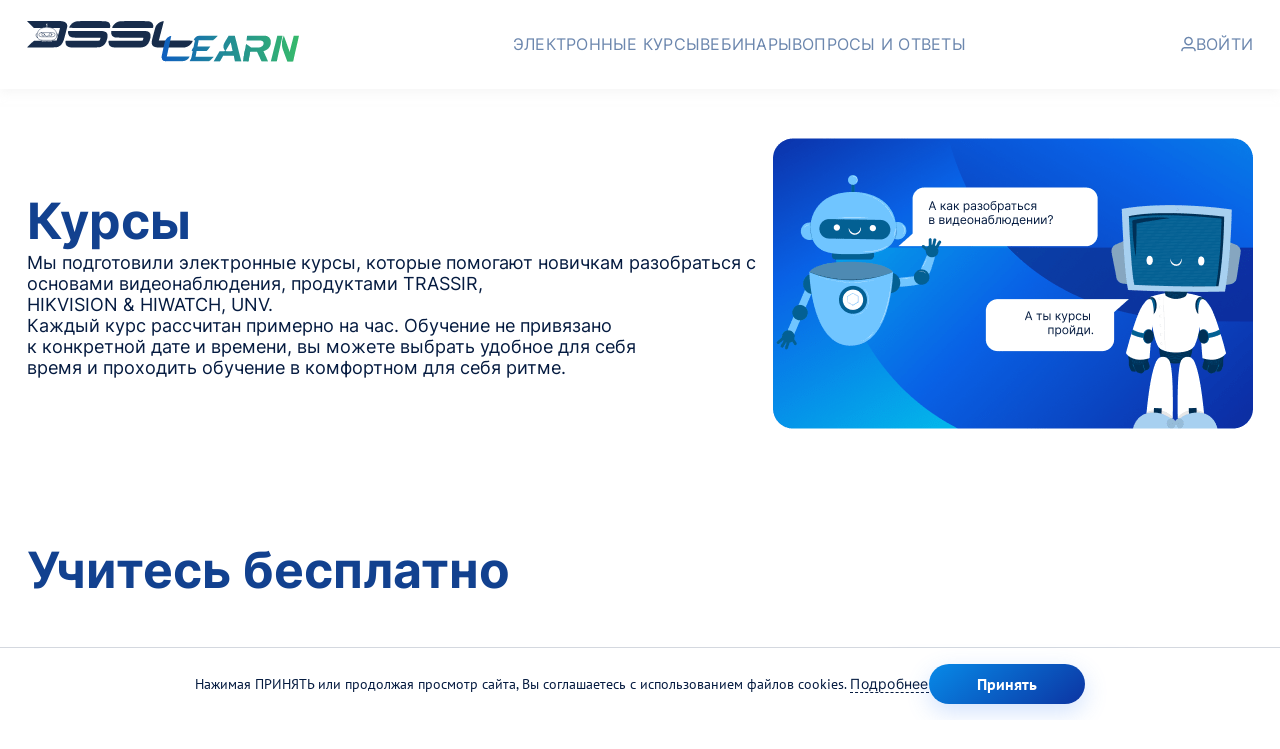

--- FILE ---
content_type: text/html; charset=UTF-8
request_url: https://learn.dssl.ru/courses/face-recognition-2-0/
body_size: 29439
content:
<!DOCTYPE html>
<html lang="ru">
<head>
        <meta http-equiv="Content-Type" content="text/html; charset=UTF-8" />
<meta name="description" content="Здесь описание. Мы подготовили электронные курсы, которые помогают новичкам разобраться с основами видеонаблюдения и продуктами TRASSIR, а опытным пользователям - актуализировать свои знания. Каждый курс рассчитан примерно на 30-60 минут. Обучение не привязано к конкретной дате и времени, вы можете выбрать удобное для себя время." />
<script data-skip-moving="true">(function(w, d, n) {var cl = "bx-core";var ht = d.documentElement;var htc = ht ? ht.className : undefined;if (htc === undefined || htc.indexOf(cl) !== -1){return;}var ua = n.userAgent;if (/(iPad;)|(iPhone;)/i.test(ua)){cl += " bx-ios";}else if (/Windows/i.test(ua)){cl += ' bx-win';}else if (/Macintosh/i.test(ua)){cl += " bx-mac";}else if (/Linux/i.test(ua) && !/Android/i.test(ua)){cl += " bx-linux";}else if (/Android/i.test(ua)){cl += " bx-android";}cl += (/(ipad|iphone|android|mobile|touch)/i.test(ua) ? " bx-touch" : " bx-no-touch");cl += w.devicePixelRatio && w.devicePixelRatio >= 2? " bx-retina": " bx-no-retina";if (/AppleWebKit/.test(ua)){cl += " bx-chrome";}else if (/Opera/.test(ua)){cl += " bx-opera";}else if (/Firefox/.test(ua)){cl += " bx-firefox";}ht.className = htc ? htc + " " + cl : cl;})(window, document, navigator);</script>


<link href="/bitrix/js/intranet/intranet-common.min.css?167109847561199" type="text/css"  rel="stylesheet" />
<link href="/bitrix/js/ui/design-tokens/dist/ui.design-tokens.min.css?174369941823463" type="text/css"  rel="stylesheet" />
<link href="/bitrix/js/ui/fonts/opensans/ui.font.opensans.min.css?16710980792320" type="text/css"  rel="stylesheet" />
<link href="/bitrix/js/main/popup/dist/main.popup.bundle.min.css?175696252128056" type="text/css"  rel="stylesheet" />
<link href="/bitrix/cache/css/10/learn.dssl.ru/template_32633649927cc6cc53d36f1bb5a2b48b/template_32633649927cc6cc53d36f1bb5a2b48b_v1.css?1769058855115843" type="text/css"  data-template-style="true" rel="stylesheet" />







<meta charset="UTF-8">
<meta name="viewport" content="width=device-width, initial-scale=1.0">



    <title>Курсы</title>
</head>
<body>
<div class="app">
    <header class="header">
        <div class="container">
            <a href="/" class="header__logo">
                <img src="/local/templates/learn.dssl.ru/images/logo.svg" alt="">
            </a>
                <nav class="header__nav">
            <a href="/courses/" class="link header__link"  >Электронные курсы</a>
            <a href="/webinars/" class="link header__link"  >Вебинары</a>
            <a href="/#faq" class="link header__link"  >Вопросы и ответы</a>
        </nav>

    <div class="header__mob">
        <a href="javascript:void(0)" class="header__icon js-eduAuthCall">
            <img src="/local/templates/learn.dssl.ru/images/icons/user.svg" alt="">
        </a>
        <a href="javascript:void(0)" class="header__icon js-burger">
            <img src="/local/templates/learn.dssl.ru/images/icons/menu.svg" alt="">
        </a>
        <div class="header__mobile-menu js-burgerMenu">
            <div class="header__mobile-block">
                <div class="header__inner">
                    <a href="/" class="header__logo">
                        <img src="/local/templates/learn.dssl.ru/images/logo.svg" alt="">
                    </a>
                    <a href="javascript:void(0)" class="header__icon js-burgerClose">
                        <img src="/local/templates/learn.dssl.ru/images/icons/close.svg" alt="">
                    </a>
                </div>
                <nav class="header__nav header__nav_mob">
                                            <a href="/courses/" class="link header__link"  >Электронные курсы</a>
                                            <a href="/webinars/" class="link header__link"  >Вебинары</a>
                                            <a href="/#faq" class="link header__link"  >Вопросы и ответы</a>
                                    </div>
            </nav>
                    </div>
    </div>

                            <div class="header__outer">
                    
                    <a href="javascript:void(0)" class="link header__button js-eduAuthCall">
                        Войти                    </a> 
                </div>
                    </div>
    </header>
    <div class="edu js-eduAuthBlock">
        <div class="hero">
            <div class="hero__wrapper">
                <div class="hero__inner">
                    <div class="auth js-auth">
                        <div class="hero__close js-eduAuthClose"></div>
                        <div class="auth__switcher js-authSwitcher">
                            <button class="button button__standard js-authSwitcherOff is-active">
                                Вход
                            </button>
                            <button class="button button__standard js-authSwitcherOn">
                                Регистрация
                            </button>
                        </div>
                        <div class="auth__block js-authBlock is-active" data-name="authorization">
                            <!-- Авторизация -->
                            
<form name="system_auth_form6zOYVN" method="post" target="_top" action="/courses/face-recognition-2-0/?login=yes" class="auth__content auth__content_login">
    <input type="hidden" name="backurl" value="/courses/face-recognition-2-0/" />
    <input type="hidden" name="AUTH_FORM" value="Y" />
    <input type="hidden" name="TYPE" value="AUTH" />
    <input id="user_login_6zOYVN" class="input " type="text" name="USER_LOGIN" value="" placeholder="Логин"/>
        <input id="user_pass_6zOYVN" class="input " type="password" name="USER_PASSWORD" maxlength="255" autocomplete="off" placeholder="Пароль" value=""/>

        <input type="hidden" id="USER_REMEMBER_frm" name="USER_REMEMBER" value="Y" />

        
    <div class="auth__outer">
        <div class="auth__column">
            <label class="auth__submit">
                <input type="submit" name="Login" value="Войти" />
            </label>
            <a href="javascript:void(0)" class="link js-changeAuth" data-form="forgotpasswd">Забыли пароль?</a>
        </div>
        <div class="auth__through-b2b js-authThroughB2b">
            <img src="/local/images/auth/b2b.svg" alt="">
            Войти через B2B        </div>
    </div>
    <div class="auth__links auth__links_column">
        <a href="javascript:void(0)" class="link js-сlearCookieModal">Не получается войти?</a>
    </div>

    <div id="error_form_6zOYVN" class="auth__message error"></div>

    </form>

                        </div>
                        <div class="auth__block js-authBlock" data-name="registration">
                            <noindex>


<form method="post" action="/courses/face-recognition-2-0/" name="regform_CKtZPX" enctype="multipart/form-data" class="auth__content auth__content_registration">
        <input type="hidden" name="AJAX" value="Y" />
    <input type="hidden" name="register_submit_button" value="Y" />

    <input
        type="text"
        name="REGISTER[NAME]"
        maxlength="50"
        placeholder="Имя"
        value=""
        class="input "
        />
            <input
            type="text"
            name="REGISTER[LAST_NAME]"
            maxlength="50"
            placeholder="Фамилия"
            value=""
            class="input "
            />
            
    <input
        type="text"
        name="REGISTER[EMAIL]"
        maxlength="255"
        placeholder="Email"
        value=""
        class="input "
    />

    <input
        size="30"
        type="password"
        name="REGISTER[PASSWORD]"
        placeholder="Пароль"
        value=""
        autocomplete="off"
        class="input "
    />

    <input
        size="30"
        type="password"
        name="REGISTER[CONFIRM_PASSWORD]"
        placeholder="Подтверждение пароля"
        value=""
        autocomplete="off"
        class="input "
    />
    <span class="field-wrap fields boolean">
        <span class="field-item fields boolean">
            <input class="fields boolean" type="hidden" value="0" name="UF_AGREE_PROCESSING_PERSONAL_DATA">
            <label class="custom-input">            
                <input type="checkbox" value="1" name="UF_AGREE_PROCESSING_PERSONAL_DATA">
                <span class="custom-input__item"></span>
                <span class="custom-input__title">
                    Я согласен на <a href="javascript:void(0)" class="link js-showPolicy">обработку персональных данных</a>
                </span>
            </label>
        </span>
    </span>

        <div class="auth__inputs dni">
        <div class="auth__input text-input text-captcha" id="captcha_CKtZPX">
            <input type="hidden" name="captcha_sid" value="0c06f42659db8381bf204c69c789986d" />
            <img src="/bitrix/tools/captcha.php?captcha_sid=0c06f42659db8381bf204c69c789986d" width="180" height="38" alt="CAPTCHA" />
        </div>
        <div class="auth__input text-input"><input type="text" name="captcha_word" maxlength="50" value="" autocomplete="off" placeholder="Введите слово на картинке"/></div>
    </div>

    <div class="auth__outer">
        <div class="auth__column">
            <label class="auth__submit">
                <input id="auth_button_CKtZPX" data-ajax-url="/auth/index.php" type="button" value="Регистрация">
            </label>
        </div>
    </div>

    <div id="error_form_CKtZPX" class="auth__message error"></div>
    
    <div class="auth__success">
        <div class="auth__success-inner">
            <div class="auth__success-title">
                <div class="auth__success-icon">
                    <svg>
                        <use xlink:href="/local/images/web-form/check.svg#icon"></use>
                    </svg>
                </div>
                Отправлено успешно            </div>
            <p class="auth__success-text" id="succes_text_CKtZPX"></p>
        </div>
        <button class="button__conversion_fluid" type="button" onclick="this.parentNode.classList.remove('is-visible')">
            Заполнить еще раз   
        </button>
    </div>

    <div class="auth__message success">
                    </div>
</form>


</noindex>

                        </div>
                        <div class="auth__block js-authBlock" data-name="forgotpasswd">
                            <!-- Востановление пароля -->
                            
<form name="bform_yOsLb4" method="post" target="_top" action="/courses/face-recognition-2-0/" class="auth__content auth__content_recover">
    <input type="hidden" name="AJAX" value="Y" />
    <input type="hidden" name="TYPE" value="forgotpass" />
    <input type="hidden" name="AUTH_ACTION" value="Отправить" />

    <input
        type="text"
        name="USER_LOGIN"
        maxlength="255"
        placeholder="Логин"
        value=""
        class="input"/>
    <span class="auth__lettering">или</span>
    <input
        type="text"
        name="USER_EMAIL"
        maxlength="255"
        placeholder="E-Mail"
        value=""
        class="input"/>

    <div class="auth__links auth__links_bottom-indent">
        <a href="javascript:void(0)" class="link js-changeAuth" data-form="authorization">Войти</a>
    </div>

    <div class="auth__outer">
        <div class="auth__column">
            <label class="auth__submit">
                <input id="auth_button_yOsLb4" data-ajax-url="/auth/index.php" type="button" value="Отправить">
            </label>
        </div>
    </div>

    <div class="auth__success">
        <div class="auth__success-inner">
            <div class="auth__success-title">
                <div class="auth__success-icon">
                    <svg>
                        <use xlink:href="/local/images/web-form/check.svg#icon"></use>
                    </svg>
                </div>
                Отправлено успешно            </div>
            <p class="auth__success-text" id="succes_form_yOsLb4"></p>
        </div>
        <button class="button__conversion_fluid" type="button" onclick="this.parentNode.classList.remove('is-visible')">
            Заполнить еще раз   
        </button>
    </div>

    <div id="error_form_yOsLb4" class="auth__message error"></div>
</form>

                        </div>
                    </div>
                    <div class="auth__robot">
                        <div class="auth__robot-message js-authRobotMessage"
                            data-authorization="Привет! <br> Это страница для <br> входа/регистрации на обучающий портал DSSL"
                            data-registration="Привет! <br> Это страница для <br> входа/регистрации на обучающий портал DSSL">
                            Привет! <br> Это страница для <br> входа/регистрации на обучающий портал DSSL                        </div>
                        <div class="auth__robot-img">
                            <picture>
                                <source media="(max-width:992px)" srcset="/local/templates/learn.dssl.ru/images/robotTryMobile.png">
                                <img src="/local/templates/learn.dssl.ru/images/robotTry.png" alt="" />
                            </picture>
                        </div>
                    </div>
                </div>
            </div>
        </div>
        <div id="b2b_form" class="dni">
            <div class="b2b b2b-auth-form js-b2bAuthForm">
                <div class="b2b-auth-form__logo">
                    <img src="/local/templates/learn.dssl.ru/images/logo_b2b.svg" alt="">
                </div>

                
<div id="auth_form" class="auth__block">
    <h1 class="auth__title"></h1>

            <form name="system_auth_formPqgS8z" method="post" target="_top" action="/courses/face-recognition-2-0/?login=yes">
                    <input type="hidden" name="backurl" value="/courses/face-recognition-2-0/" />
                            <div class="auth-input">
                <div class="auth-input__label">Логин</div>
                <div class="auth-input__inner">
                                        <input type="input" name="USER_LOGIN" class="auth-input__input " value="">
                                                        </div>
            </div>
            <div class="auth-input">
                <div class="auth-input__label">Пароль</div>
                <div class="auth-input__inner auth-input__inner_pass">
                                        <input type="password" name="USER_PASSWORD" class="auth-input__input " autocomplete="off" maxlength="255"  value="">
                                        <span class="auth-input__show-pass js-showPass" title="Показать пароль" data-title="Скрыть пароль">
                        <svg class="auth-input__eye">
                            <use xlink:href="/local/images/eye-sprite.svg#eye"></use>
                        </svg>
                        <svg class="auth-input__eye-crossed">
                            <use xlink:href="/local/images/eye-sprite.svg#eye-crossed"></use>
                        </svg>
                    </span>
                </div>
            </div>
            
            
            
            <input type="submit" name="Login" value="Войти" class="auth__submit"/>

            <div class="auth__error">
                            </div>
            
            <input type="hidden" name="AUTH_FORM" value="Y" />
            <input type="hidden" name="TYPE" value="AUTH" />
        </form>
    </div>
            </div>
        </div>
    </div>

    <main class="main">
    <section class="section inner-hero">
        <div class="container">
            <div class="inner-hero__wrapper">
                <h1 class="title__section inner-hero__title">Курсы</h1>
                <p class="text-large inner-hero__text">
                </p>
                <p>
                </p>
                <p class="text-large inner-hero__text">
                </p>
                <p>
                    Мы подготовили электронные курсы, которые помогают новичкам разобраться с основами видеонаблюдения, продуктами TRASSIR, <br>
                    HIKVISION &amp; HIWATCH, UNV.&nbsp;<br>
                </p>
                <p>
                    Каждый курс рассчитан примерно на час. Обучение не привязано <br>
                    к конкретной дате и времени, вы можете выбрать удобное для себя <br>
                    время и проходить обучение в комфортном для себя ритме.<br>
                </p>
                <p>
                </p>
                <p>
                </p>
            </div>
            <div class="inner-hero__img">
                <img src="/local/templates/learn.dssl.ru/images/course.png" alt="">
            </div>
        </div>
    </section> <section class="section banner-free">
        <div class="container">
            <div class="banner-free__wrapper">
    <h2 class="title__section">
        Учитесь бесплатно
    </h2>
    <p class="text-large">
        Мы стремимся сделать обучение доступными каждому. Для того, чтобы учиться, нужно только зарегистрироваться. Если вы уже зарегистрированы в системах b2b/ mydssl/trassir, просто введите свои данные для входа.
    </p>
</div>
<div class="banner-free__aside">
    <a href="https://edu.dssl.ru/" target="_blank" class="button button__conversion button_large banner-free__button">
        Перейти к обучению
    </a>
</div>        </div>
    </section> <section class="courses-list section">
        <div class="container">
            
    <h2 class="title__section">
        Все курсы    </h2>
    <div class="courses-list__wrapper js-coursesListWrapper">
        
	<ul class='courses-list__list js-dropdowList'>
	        
        <li class="courses-list__item courses-list__item_drop js-dropdowItem" id="bx_1847241719_10092">
            <span class="courses-list__name js-coursesListName" data-id="10092"
                  data-link="/courses/obobshchennye-kursy-po-produktam-trassir/">
                Обзорные курсы по продуктам TRASSIR                </span>
        
		<ul class='courses-list__list js-dropdowList'>
		        
        <li class="courses-list__item courses-list__item_drop js-dropdowItem" id="bx_1847241719_8700">
            <span class="courses-list__name js-coursesListName" data-id="8700"
                  data-link="/courses/svn-na-baze-po-i-oborudovaniya-trassir/">
                СВН на базе ПО и оборудования TRASSIR                </span>
        </li>
		        
        <li class="courses-list__item courses-list__item_drop js-dropdowItem" id="bx_1847241719_10095">
            <span class="courses-list__name js-coursesListName" data-id="10095"
                  data-link="/courses/svn-rossiyskogo-proizvodstva/">
                СВН российского производства                </span>
        </li>
		        
        <li class="courses-list__item courses-list__item_drop js-dropdowItem" id="bx_1847241719_10617">
            <span class="courses-list__name js-coursesListName" data-id="10617"
                  data-link="/courses/slozhnye-zadachi-prostye-resheniya-neurostation-trend-i-po-trassir/">
                Сложные задачи — простые решения. NeuroStation, Trend и ПО TRASSIR                </span>
        </li>
		        
        <li class="courses-list__item courses-list__item_drop js-dropdowItem" id="bx_1847241719_8454">
            <span class="courses-list__name js-coursesListName" data-id="8454"
                  data-link="/courses/ekosistema-trassir2/">
                Экосистема TRASSIR                </span>
        </li>
		</ul>
	
	</li>
	        
        <li class="courses-list__item courses-list__item_drop js-dropdowItem" id="bx_1847241719_8262">
            <span class="courses-list__name js-coursesListName" data-id="8262"
                  data-link="/courses/kursy-po-kameram-trassir/">
                Курсы по камерам TRASSIR                </span>
        
		<ul class='courses-list__list js-dropdowList'>
		        
        <li class="courses-list__item courses-list__item_drop js-dropdowItem" id="bx_1847241719_6279">
            <span class="courses-list__name js-coursesListName" data-id="6279"
                  data-link="/courses/lineyki-kamer-trassir/">
                Линейки камер TRASSIR                </span>
        </li>
		        
        <li class="courses-list__item courses-list__item_drop js-dropdowItem" id="bx_1847241719_11440">
            <span class="courses-list__name js-coursesListName" data-id="11440"
                  data-link="/courses/apparatnoe-raspoznavanie-nomerov/">
                Аппаратное распознавание номеров                </span>
        </li>
		        
        <li class="courses-list__item courses-list__item_drop js-dropdowItem" id="bx_1847241719_10099">
            <span class="courses-list__name js-coursesListName" data-id="10099"
                  data-link="/courses/importozameshchenie-ot-trassir2/">
                Импортозамещение от TRASSIR                </span>
        </li>
		        
        <li class="courses-list__item courses-list__item_drop js-dropdowItem" id="bx_1847241719_10097">
            <span class="courses-list__name js-coursesListName" data-id="10097"
                  data-link="/courses/kamery-i-videoregistratory-trassir-rossiyskogo-proizvodstva/">
                Камеры и видеорегистраторы TRASSIR российского производства                </span>
        </li>
		        
        <li class="courses-list__item courses-list__item_drop js-dropdowItem" id="bx_1847241719_11439">
            <span class="courses-list__name js-coursesListName" data-id="11439"
                  data-link="/courses/novye-proektnye-2-i-5-mp-kamery-lineyki-ultra/">
                Новые проектные 2 и 5 Мп камеры линейки ULTRA                </span>
        </li>
		        
        <li class="courses-list__item courses-list__item_drop js-dropdowItem" id="bx_1847241719_6284">
            <span class="courses-list__name js-coursesListName" data-id="6284"
                  data-link="/courses/kak-podobrat-kameru-trassir/">
                Как подобрать камеру TRASSIR                </span>
        </li>
		</ul>
	
	</li>
	        
        <li class="courses-list__item courses-list__item_drop js-dropdowItem" id="bx_1847241719_8263">
            <span class="courses-list__name js-coursesListName" data-id="8263"
                  data-link="/courses/kursy-po-registratoram-trassir/">
                Курсы по видеорегистраторам TRASSIR                </span>
        
		<ul class='courses-list__list js-dropdowList'>
		        
        <li class="courses-list__item courses-list__item_drop js-dropdowItem" id="bx_1847241719_6280">
            <span class="courses-list__name js-coursesListName" data-id="6280"
                  data-link="/courses/videoregistratory-trassir/">
                Видеорегистраторы TRASSIR                </span>
        </li>
		        
        <li class="courses-list__item courses-list__item_drop js-dropdowItem" id="bx_1847241719_11217">
            <span class="courses-list__name js-coursesListName" data-id="11217"
                  data-link="/courses/mininvr-i-duostation-4-e-pokolenie/">
                MiniNVR и Duostation 4-е поколение                </span>
        </li>
		        
        <li class="courses-list__item courses-list__item_drop js-dropdowItem" id="bx_1847241719_8699">
            <span class="courses-list__name js-coursesListName" data-id="8699"
                  data-link="/courses/importozameshchenie-ot-trassir/">
                Импортозамещение от TRASSIR                </span>
        </li>
		        
        <li class="courses-list__item courses-list__item_drop js-dropdowItem" id="bx_1847241719_10098">
            <span class="courses-list__name js-coursesListName" data-id="10098"
                  data-link="/courses/kamery-i-videoregistratory-trassir-rossiyskogo-proizvodstva_2/">
                Камеры и видеорегистраторы TRASSIR российского производства                </span>
        </li>
		        
        <li class="courses-list__item courses-list__item_drop js-dropdowItem" id="bx_1847241719_6283">
            <span class="courses-list__name js-coursesListName" data-id="6283"
                  data-link="/courses/kak-podobrat-registrator-trassir/">
                Как подобрать видеорегистратор TRASSIR                </span>
        </li>
		</ul>
	
	</li>
	        
        <li class="courses-list__item courses-list__item_drop js-dropdowItem" id="bx_1847241719_8264">
            <span class="courses-list__name js-coursesListName" data-id="8264"
                  data-link="/courses/kursy-po-trassir-vms-cms-i-cloud/">
                Курсы по TRASSIR VMS, CMS и CLOUD                </span>
        
		<ul class='courses-list__list js-dropdowList'>
		        
        <li class="courses-list__item courses-list__item_drop js-dropdowItem" id="bx_1847241719_6593">
            <span class="courses-list__name js-coursesListName" data-id="6593"
                  data-link="/courses/vms-trassir/">
                VMS TRASSIR                </span>
        </li>
		        
        <li class="courses-list__item courses-list__item_drop js-dropdowItem" id="bx_1847241719_7115">
            <span class="courses-list__name js-coursesListName" data-id="7115"
                  data-link="/courses/cms-trassir/">
                CMS TRASSIR                </span>
        </li>
		        
        <li class="courses-list__item courses-list__item_drop js-dropdowItem" id="bx_1847241719_6923">
            <span class="courses-list__name js-coursesListName" data-id="6923"
                  data-link="/courses/spetsialist-po-administrirovaniyu-vms-trassir/">
                Специалист по администрированию VMS Trassir                </span>
        </li>
		        
        <li class="courses-list__item courses-list__item_drop js-dropdowItem" id="bx_1847241719_10792">
            <span class="courses-list__name js-coursesListName" data-id="10792"
                  data-link="/courses/trassir-bridge-cloud-rtsp-kak-podklyuchit-kamery-raznykh-brendov-i-zarabotat-1-mln-v-god/">
                TRASSIR Bridge & Cloud RTSP: как подключить камеры разных брендов и заработать 1 млн ₽ в год                </span>
        </li>
		        
        <li class="courses-list__item courses-list__item_drop js-dropdowItem" id="bx_1847241719_10483">
            <span class="courses-list__name js-coursesListName" data-id="10483"
                  data-link="/courses/trassir-cms-channel/">
                TRASSIR CMS Channel                </span>
        </li>
		        
        <li class="courses-list__item courses-list__item_drop js-dropdowItem" id="bx_1847241719_10791">
            <span class="courses-list__name js-coursesListName" data-id="10791"
                  data-link="/courses/trassir-psim-tsentr-upravleniya-trevogami/">
                TRASSIR PSIM. Центр управления тревогами                </span>
        </li>
		        
        <li class="courses-list__item courses-list__item_drop js-dropdowItem" id="bx_1847241719_6285">
            <span class="courses-list__name js-coursesListName" data-id="6285"
                  data-link="/courses/reshaem-zadachi-klienta-s-oblakom-trassir-cloud/">
                Решаем задачи клиента с облаком Trassir Cloud                </span>
        </li>
		</ul>
	
	</li>
	        
        <li class="courses-list__item courses-list__item_drop js-dropdowItem" id="bx_1847241719_8265">
            <span class="courses-list__name js-coursesListName" data-id="8265"
                  data-link="/courses/kursy-po-analiticheskim-modulyam-trassir/">
                Курсы по аналитическим модулям TRASSIR                </span>
        
		<ul class='courses-list__list js-dropdowList'>
		        
        <li class="courses-list__item courses-list__item_drop js-dropdowItem" id="bx_1847241719_6744">
            <span class="courses-list__name js-coursesListName" data-id="6744"
                  data-link="/courses/vygody-resheniy-na-baze-trassir/">
                Выгоды решений на базе TRASSIR                </span>
        </li>
		        
        <li class="courses-list__item courses-list__item_drop js-dropdowItem" id="bx_1847241719_10619">
            <span class="courses-list__name js-coursesListName" data-id="10619"
                  data-link="/courses/demonstratsiya-neyrosetevogo-detektora-ognya-i-dyma-trassir/">
                Демонстрация нейросетевого детектора огня и дыма TRASSIR                </span>
        </li>
		        
        <li class="courses-list__item courses-list__item_drop js-dropdowItem" id="bx_1847241719_10620">
            <span class="courses-list__name js-coursesListName" data-id="10620"
                  data-link="/courses/intellektualnaya-analitika-dlya-skladov-modul-sobytiynogo-kontrolya-skladskikh-operatsiy/">
                Интеллектуальная аналитика для складов: модуль событийного контроля складских операций                </span>
        </li>
		        
        <li class="courses-list__item courses-list__item_drop js-dropdowItem" id="bx_1847241719_10618">
            <span class="courses-list__name js-coursesListName" data-id="10618"
                  data-link="/courses/novoe-reshenie-trassir-biznes-parking-dlya-platnykh-parkovok/">
                Новое решение TRASSIR Бизнес-Паркинг для платных парковок                </span>
        </li>
		        
        <li class="courses-list__item courses-list__item_drop js-dropdowItem" id="bx_1847241719_10664">
            <span class="courses-list__name js-coursesListName" data-id="10664"
                  data-link="/courses/obnovlenie-neyronnogo-detektora-trassir/">
                Обновление нейронного детектора TRASSIR                </span>
        </li>
		        
        <li class="courses-list__item courses-list__item_drop js-dropdowItem" id="bx_1847241719_11218">
            <span class="courses-list__name js-coursesListName" data-id="11218"
                  data-link="/courses/raspoznavanie-lits-v-ramkakh-fz-572/">
                Распознавание лиц в рамках ФЗ 572                </span>
        </li>
		        
        <li class="courses-list__item courses-list__item_drop js-dropdowItem" id="bx_1847241719_10297">
            <span class="courses-list__name js-coursesListName" data-id="10297"
                  data-link="/courses/reshaem-zadachi-klienta-s-modulem-trassir-neuro-detector/">
                Решаем задачи клиента с модулем TRASSIR Neuro Detector                </span>
        </li>
		        
        <li class="courses-list__item courses-list__item_drop js-dropdowItem" id="bx_1847241719_10484">
            <span class="courses-list__name js-coursesListName" data-id="10484"
                  data-link="/courses/reshaem-zadachu-klienta-s-trassir-activepos/">
                Решаем задачу клиента с TRASSIR ActivePOS                </span>
        </li>
		        
        <li class="courses-list__item courses-list__item_drop js-dropdowItem" id="bx_1847241719_10665">
            <span class="courses-list__name js-coursesListName" data-id="10665"
                  data-link="/courses/reshenie-trassir-biznes-parking/">
                Решение TRASSIR Бизнес-Паркинг                </span>
        </li>
		        
        <li class="courses-list__item courses-list__item_drop js-dropdowItem" id="bx_1847241719_10793">
            <span class="courses-list__name js-coursesListName" data-id="10793"
                  data-link="/courses/riteyl-bez-slepykh-zon-kak-videonablyudenie-uvelichivaet-pribyl/">
                Ритейл без слепых зон: как видеонаблюдение увеличивает прибыль                </span>
        </li>
		        
        <li class="courses-list__item courses-list__item_drop js-dropdowItem" id="bx_1847241719_7114">
            <span class="courses-list__name js-coursesListName" data-id="7114"
                  data-link="/courses/reshaem-zadachi-klienta-s-autotrassir/">
                Решаем задачи клиента с AutoTRASSIR                </span>
        </li>
		        
        <li class="courses-list__item courses-list__item_drop js-dropdowItem" id="bx_1847241719_6286">
            <span class="courses-list__name js-coursesListName" data-id="6286"
                  data-link="/courses/reshaem-zadachi-klienta-s-modulem-raspoznavaniya-lits/">
                Решаем задачи клиента с модулем распознавания лиц                </span>
        </li>
		        
        <li class="courses-list__item courses-list__item_drop js-dropdowItem" id="bx_1847241719_6287">
            <span class="courses-list__name js-coursesListName" data-id="6287"
                  data-link="/courses/neuro-detector/">
                Neuro Detector                </span>
        </li>
		        
        <li class="courses-list__item courses-list__item_drop js-dropdowItem" id="bx_1847241719_6288">
            <span class="courses-list__name js-coursesListName" data-id="6288"
                  data-link="/courses/autotrassir/">
                AutoTRASSIR                </span>
        </li>
		        
        <li class="courses-list__item courses-list__item_drop js-dropdowItem is-opened" id="bx_1847241719_6289">
            <span class="courses-list__name js-coursesListName" data-id="6289"
                  data-link="/courses/face-recognition-2-0/">
                Face Recognition 2.0                </span>
        </li>
		</ul>
	
	</li>
	        
        <li class="courses-list__item courses-list__item_drop js-dropdowItem" id="bx_1847241719_8266">
            <span class="courses-list__name js-coursesListName" data-id="8266"
                  data-link="/courses/kursy-pro-skud-trassir-i-hikvision/">
                Курсы по СКУД                </span>
        
		<ul class='courses-list__list js-dropdowList'>
		        
        <li class="courses-list__item courses-list__item_drop js-dropdowItem" id="bx_1847241719_6282">
            <span class="courses-list__name js-coursesListName" data-id="6282"
                  data-link="/courses/SKUD-TRASSIR/">
                СКУД TRASSIR                </span>
        </li>
		        
        <li class="courses-list__item courses-list__item_drop js-dropdowItem" id="bx_1847241719_10789">
            <span class="courses-list__name js-coursesListName" data-id="10789"
                  data-link="/courses/demonstratsiya-trassir-skud-sovremennaya-sistema-v-deystvii/">
                Демонстрация TRASSIR СКУД. Современная система в действии                </span>
        </li>
		        
        <li class="courses-list__item courses-list__item_drop js-dropdowItem" id="bx_1847241719_8696">
            <span class="courses-list__name js-coursesListName" data-id="8696"
                  data-link="/courses/po-trassir-skud-novye-vozmozhnosti-dlya-klientov/">
                ПО TRASSIR СКУД. Новые возможности для клиентов                </span>
        </li>
		        
        <li class="courses-list__item courses-list__item_drop js-dropdowItem" id="bx_1847241719_11216">
            <span class="courses-list__name js-coursesListName" data-id="11216"
                  data-link="/courses/proektirovanie-sistem-na-baze-trassir-skud/">
                Проектирование систем на базе TRASSIR СКУД                </span>
        </li>
		</ul>
	
	</li>
	        
        <li class="courses-list__item courses-list__item_drop js-dropdowItem" id="bx_1847241719_8267">
            <span class="courses-list__name js-coursesListName" data-id="8267"
                  data-link="/courses/kursy-po-setevomu-oborudovaniyu-trassir/">
                Курсы по сопутствующему оборудованию                </span>
        
		<ul class='courses-list__list js-dropdowList'>
		        
        <li class="courses-list__item courses-list__item_drop js-dropdowItem" id="bx_1847241719_7244">
            <span class="courses-list__name js-coursesListName" data-id="7244"
                  data-link="/courses/kak-podobrat-kommutator-dlya-svn/">
                Как подобрать коммутатор для СВН                </span>
        </li>
		        
        <li class="courses-list__item courses-list__item_drop js-dropdowItem" id="bx_1847241719_10100">
            <span class="courses-list__name js-coursesListName" data-id="10100"
                  data-link="/courses/zhestkie-diski/">
                Жесткие диски                </span>
        </li>
		        
        <li class="courses-list__item courses-list__item_drop js-dropdowItem" id="bx_1847241719_10787">
            <span class="courses-list__name js-coursesListName" data-id="10787"
                  data-link="/courses/infrastrukturnye-produkty-trassir/">
                Инфраструктурные продукты TRASSIR                </span>
        </li>
		        
        <li class="courses-list__item courses-list__item_drop js-dropdowItem" id="bx_1847241719_10788">
            <span class="courses-list__name js-coursesListName" data-id="10788"
                  data-link="/courses/proektirovanie-skud-na-osnove-oborudovaniya-trassir/">
                Проектирование СКУД на основе оборудования TRASSIR                </span>
        </li>
		        
        <li class="courses-list__item courses-list__item_drop js-dropdowItem" id="bx_1847241719_8384">
            <span class="courses-list__name js-coursesListName" data-id="8384"
                  data-link="/courses/elektropitanie-sistem-bezopasnosti/">
                Электропитание систем безопасности                </span>
        </li>
		</ul>
	
	</li>
	        
        <li class="courses-list__item courses-list__item_drop js-dropdowItem" id="bx_1847241719_8268">
            <span class="courses-list__name js-coursesListName" data-id="8268"
                  data-link="/courses/kursy-po-osnovam-svn/">
                Курсы по основам СВН                </span>
        
		<ul class='courses-list__list js-dropdowList'>
		        
        <li class="courses-list__item courses-list__item_drop js-dropdowItem" id="bx_1847241719_7645">
            <span class="courses-list__name js-coursesListName" data-id="7645"
                  data-link="/courses/kak-podklyuchit-registrator-i-zapustit-vms/">
                Как подключить видеорегистратор и запустить VMS                </span>
        </li>
		        
        <li class="courses-list__item courses-list__item_drop js-dropdowItem" id="bx_1847241719_6292">
            <span class="courses-list__name js-coursesListName" data-id="6292"
                  data-link="/courses/osnovy-skud/">
                Основы СКУД                </span>
        </li>
		        
        <li class="courses-list__item courses-list__item_drop js-dropdowItem" id="bx_1847241719_6293">
            <span class="courses-list__name js-coursesListName" data-id="6293"
                  data-link="/courses/osnovy-videonablyudeniya/">
                Основы видеонаблюдения                </span>
        </li>
		        
        <li class="courses-list__item courses-list__item_drop js-dropdowItem" id="bx_1847241719_6294">
            <span class="courses-list__name js-coursesListName" data-id="6294"
                  data-link="/courses/osnovy-postroeniya-kompyuternykh-setey/">
                Основы построения компьютерных сетей                </span>
        </li>
		        
        <li class="courses-list__item courses-list__item_drop js-dropdowItem" id="bx_1847241719_6295">
            <span class="courses-list__name js-coursesListName" data-id="6295"
                  data-link="/courses/kharakteristiki-kamer/">
                Характеристики камер                </span>
        </li>
		        
        <li class="courses-list__item courses-list__item_drop js-dropdowItem" id="bx_1847241719_6296">
            <span class="courses-list__name js-coursesListName" data-id="6296"
                  data-link="/courses/kharakteristiki-registratorov/">
                Характеристики видеорегистраторов                </span>
        </li>
		</ul>
	
	</li>
	        
        <li class="courses-list__item courses-list__item_drop js-dropdowItem" id="bx_1847241719_8269">
            <span class="courses-list__name js-coursesListName" data-id="8269"
                  data-link="/courses/kursy-s-keysami-trassir/">
                Курсы с кейсами TRASSIR                </span>
        
		<ul class='courses-list__list js-dropdowList'>
		        
        <li class="courses-list__item courses-list__item_drop js-dropdowItem" id="bx_1847241719_6290">
            <span class="courses-list__name js-coursesListName" data-id="6290"
                  data-link="/courses/praktiki-sozdaniya-sistem-videonablyudeniya-i-bezopasnosti/">
                Практики создания систем видеонаблюдения и безопасности                </span>
        </li>
		        
        <li class="courses-list__item courses-list__item_drop js-dropdowItem" id="bx_1847241719_6291">
            <span class="courses-list__name js-coursesListName" data-id="6291"
                  data-link="/courses/podbor-oborudovaniya/">
                Подбор оборудования                </span>
        </li>
		</ul>
	
	</li>
	        
        <li class="courses-list__item courses-list__item_drop js-dropdowItem" id="bx_1847241719_8270">
            <span class="courses-list__name js-coursesListName" data-id="8270"
                  data-link="/courses/kursy-po-produktam-hikvision-hiwatch/">
                Курсы по продуктам других брендов                </span>
        
		<ul class='courses-list__list js-dropdowList'>
		        
        <li class="courses-list__item courses-list__item_drop js-dropdowItem" id="bx_1847241719_8697">
            <span class="courses-list__name js-coursesListName" data-id="8697"
                  data-link="/courses/videonablyudenie-i-analitika-na-transporte-s-carvis/">
                Видеонаблюдение и аналитика на транспорте с CARVIS                </span>
        </li>
		        
        <li class="courses-list__item courses-list__item_drop js-dropdowItem" id="bx_1847241719_10102">
            <span class="courses-list__name js-coursesListName" data-id="10102"
                  data-link="/courses/intellektualnye-vozmozhnosti-setevykh-videoregistratorov-unv/">
                Интеллектуальные возможности сетевых видеорегистраторов UNV                </span>
        </li>
		        
        <li class="courses-list__item courses-list__item_drop js-dropdowItem" id="bx_1847241719_8698">
            <span class="courses-list__name js-coursesListName" data-id="8698"
                  data-link="/courses/obzor-registratorov-unv/">
                Обзор регистраторов UNV                </span>
        </li>
		        
        <li class="courses-list__item courses-list__item_drop js-dropdowItem" id="bx_1847241719_8533">
            <span class="courses-list__name js-coursesListName" data-id="8533"
                  data-link="/courses/seriya-videokamer-prime-ii-ot-unv/">
                Серия видеокамер PRIME-II от UNV                </span>
        </li>
		        
        <li class="courses-list__item courses-list__item_drop js-dropdowItem" id="bx_1847241719_6297">
            <span class="courses-list__name js-coursesListName" data-id="6297"
                  data-link="/courses/kanalnoe-oborudovanie-hikvision/">
                Канальное оборудование HIKVISION                </span>
        </li>
		        
        <li class="courses-list__item courses-list__item_drop js-dropdowItem" id="bx_1847241719_6298">
            <span class="courses-list__name js-coursesListName" data-id="6298"
                  data-link="/courses/produkty-i-resheniya-hikvision/">
                Продукты и решения HIKVISION                </span>
        </li>
		        
        <li class="courses-list__item courses-list__item_drop js-dropdowItem" id="bx_1847241719_6346">
            <span class="courses-list__name js-coursesListName" data-id="6346"
                  data-link="/courses/okhrannaya-sistema-axpro/">
                 Охранная система AxPro                </span>
        </li>
		        
        <li class="courses-list__item courses-list__item_drop js-dropdowItem" id="bx_1847241719_6299">
            <span class="courses-list__name js-coursesListName" data-id="6299"
                  data-link="/courses/hiwatch/">
                HiWatch                </span>
        </li>
		        
        <li class="courses-list__item courses-list__item_drop js-dropdowItem" id="bx_1847241719_6402">
            <span class="courses-list__name js-coursesListName" data-id="6402"
                  data-link="/courses/kanalnaya-lineyka-non-cctv/">
                Канальная линейка non-CCTV                </span>
        </li>
		</ul>
	
	</li>
	        
        <li class="courses-list__item courses-list__item_drop js-dropdowItem" id="bx_1847241719_8271">
            <span class="courses-list__name js-coursesListName" data-id="8271"
                  data-link="/courses/kursy-po-prodazham/">
                Курсы по продажам                </span>
        
		<ul class='courses-list__list js-dropdowList'>
		        
        <li class="courses-list__item courses-list__item_drop js-dropdowItem" id="bx_1847241719_10290">
            <span class="courses-list__name js-coursesListName" data-id="10290"
                  data-link="/courses/doprodazhi/">
                Допродажи                </span>
        </li>
		        
        <li class="courses-list__item courses-list__item_drop js-dropdowItem" id="bx_1847241719_10663">
            <span class="courses-list__name js-coursesListName" data-id="10663"
                  data-link="/courses/osnovnye-etapy-prodazh/">
                Основные этапы продаж                </span>
        </li>
		        
        <li class="courses-list__item courses-list__item_drop js-dropdowItem" id="bx_1847241719_10790">
            <span class="courses-list__name js-coursesListName" data-id="10790"
                  data-link="/courses/registratsiya-proektov-v-dssl/">
                Регистрация проектов в DSSL                </span>
        </li>
		        
        <li class="courses-list__item courses-list__item_drop js-dropdowItem" id="bx_1847241719_10332">
            <span class="courses-list__name js-coursesListName" data-id="10332"
                  data-link="/courses/ustanovlenie-kontakta/">
                Установление контакта                </span>
        </li>
		        
        <li class="courses-list__item courses-list__item_drop js-dropdowItem" id="bx_1847241719_6301">
            <span class="courses-list__name js-coursesListName" data-id="6301"
                  data-link="/courses/kak-vyyavit-potrebnosti-klienta/">
                Как выявить потребности клиента?                </span>
        </li>
		        
        <li class="courses-list__item courses-list__item_drop js-dropdowItem" id="bx_1847241719_6300">
            <span class="courses-list__name js-coursesListName" data-id="6300"
                  data-link="/courses/kak-otvechat-na-vozrazheniya-klienta/">
                Как отвечать на возражения клиента?                </span>
        </li>
		</ul>
	</li>
	</ul>

                    <div class="courses-info js-coursesInfo " data-id="10092"> 
                <div class="courses-info__wrapper">
                    <div class="courses-info__close js-coursesInfoClose"></div>
                    <h3 class="courses-info__title js-coursesInfoTitle">
                        Обзорные курсы по продуктам TRASSIR                    </h3>
                    <div class="courses-info__content article js-coursesInfoContent">
                        Выберите курс, чтобы посмотреть описание                    </div>
                    <a href="https://edu.dssl.ru/courses/?" target="_blank"
                    class="button button__conversion button_large courses-info__button js-coursesInfoLink">
                        Перейти к обучению                    </a>
                </div>
            </div>
                    <div class="courses-info js-coursesInfo " data-id="8700"> 
                <div class="courses-info__wrapper">
                    <div class="courses-info__close js-coursesInfoClose"></div>
                    <h3 class="courses-info__title js-coursesInfoTitle">
                        СВН на базе ПО и оборудования TRASSIR<br>Направление: Продукты и ПО TRASSIR<br>Формат: Видеокурс                    </h3>
                    <div class="courses-info__content article js-coursesInfoContent">
                        В&nbsp;этом курсе мы расскажем и покажем:<br>
 <br>
<ul>
	<li>Необходимое оборудование и ПО для работы системы</li>
	<li>Отличия и особенности камер и регистраторов TRASSIR</li>
	<li>ПО и видеоаналитику TRASSIR</li>
</ul>                    </div>
                    <a href="https://edu.dssl.ru/courses/?COURSE_ID=148&INDEX=Y" target="_blank"
                    class="button button__conversion button_large courses-info__button js-coursesInfoLink">
                        Перейти к обучению                    </a>
                </div>
            </div>
                    <div class="courses-info js-coursesInfo " data-id="10095"> 
                <div class="courses-info__wrapper">
                    <div class="courses-info__close js-coursesInfoClose"></div>
                    <h3 class="courses-info__title js-coursesInfoTitle">
                        СВН российского производства<br>Направление: Продукты и ПО TRASSIR<br>Формат: Видеокурс                    </h3>
                    <div class="courses-info__content article js-coursesInfoContent">
                        В этом курсе мы расскажем про:<br>
<ul>
	<li>Камеры серии СТ1</li>
	<li>Видеорегистраторы серии СТ1</li>
	<li>Видеорегистраторы на ОС Astra Linux</li>
	<li>ПО TRASSIR</li>
</ul>
Покажем как выглядит производство, расскажем про особенности и методы сборки                    </div>
                    <a href="https://edu.dssl.ru/courses/?COURSE_ID=159&INDEX=Y" target="_blank"
                    class="button button__conversion button_large courses-info__button js-coursesInfoLink">
                        Перейти к обучению                    </a>
                </div>
            </div>
                    <div class="courses-info js-coursesInfo " data-id="10617"> 
                <div class="courses-info__wrapper">
                    <div class="courses-info__close js-coursesInfoClose"></div>
                    <h3 class="courses-info__title js-coursesInfoTitle">
                        Сложные задачи — простые решения. NeuroStation, Trend и ПО TRASSIR<br>Направление: Продукты и ПО TRASSIR<br>Формат: Видеокурс                    </h3>
                    <div class="courses-info__content article js-coursesInfoContent">
                        
На вебинаре мы представили популярное предложение TRASSIR, включающее видеорегистраторы серии NeuroStation, камеры Trend и программное обеспечение TRASSIR VMS/CMS . Эти продукты созданы для профессиональных систем безопасности на средних и крупных объектах, включая государственные структуры и критически важные инфраструктуры.                    </div>
                    <a href="https://edu.dssl.ru/courses/?COURSE_ID=197&INDEX=Y" target="_blank"
                    class="button button__conversion button_large courses-info__button js-coursesInfoLink">
                        Перейти к обучению                    </a>
                </div>
            </div>
                    <div class="courses-info js-coursesInfo " data-id="8454"> 
                <div class="courses-info__wrapper">
                    <div class="courses-info__close js-coursesInfoClose"></div>
                    <h3 class="courses-info__title js-coursesInfoTitle">
                        Экосистема TRASSIR<br>Направление: Продукты и ПО TRASSIR<br>Формат: Видеокурс                    </h3>
                    <div class="courses-info__content article js-coursesInfoContent">
                        В этом курсе мы рассмотрим:<br>
 <br>
<ul>
	<li>Экосистему TRASSIR</li>
	<li>Линейки камер TRASSIR</li>
	<li>Линейки видеорегистраторов TRASSIR</li>
	<li>ПО TRASSIR</li>
	<li>Партнерскую программу TRASSIR CLOUD</li>
	<li>Аналитические модули TRASSIR</li>
	<li>СКУД TRASSIR</li>
</ul>
<ul>
</ul>                    </div>
                    <a href="https://edu.dssl.ru/courses/?COURSE_ID=142&INDEX=Y" target="_blank"
                    class="button button__conversion button_large courses-info__button js-coursesInfoLink">
                        Перейти к обучению                    </a>
                </div>
            </div>
                    <div class="courses-info js-coursesInfo " data-id="8262"> 
                <div class="courses-info__wrapper">
                    <div class="courses-info__close js-coursesInfoClose"></div>
                    <h3 class="courses-info__title js-coursesInfoTitle">
                        Курсы по камерам TRASSIR                    </h3>
                    <div class="courses-info__content article js-coursesInfoContent">
                        Выберите курс, чтобы посмотреть описание                    </div>
                    <a href="https://edu.dssl.ru/courses/?filter_product=406" target="_blank"
                    class="button button__conversion button_large courses-info__button js-coursesInfoLink">
                        Перейти к обучению                    </a>
                </div>
            </div>
                    <div class="courses-info js-coursesInfo " data-id="6279"> 
                <div class="courses-info__wrapper">
                    <div class="courses-info__close js-coursesInfoClose"></div>
                    <h3 class="courses-info__title js-coursesInfoTitle">
                        Линейки камер TRASSIR<br>Направление: Продукты и ПО TRASSIR<br>Формат: Электронный курс                    </h3>
                    <div class="courses-info__content article js-coursesInfoContent">
                        <p>
	 В этом курсе мы рассмотрим:
</p>
<ul>
	<li>Какие линейки камер&nbsp;TRASSIR существуют</li>
	<li>Отличия и преимущества камер TRASSIR&nbsp;</li>
	<li>Как читать артикулы камер TRASSIR</li>
</ul>                    </div>
                    <a href="https://edu.dssl.ru/courses/?COURSE_ID=14&INDEX=Y" target="_blank"
                    class="button button__conversion button_large courses-info__button js-coursesInfoLink">
                        Перейти к обучению                    </a>
                </div>
            </div>
                    <div class="courses-info js-coursesInfo " data-id="11440"> 
                <div class="courses-info__wrapper">
                    <div class="courses-info__close js-coursesInfoClose"></div>
                    <h3 class="courses-info__title js-coursesInfoTitle">
                        Аппаратное распознавание номеров<br>Направление: Продукты и ПО TRASSIR<br>Формат: Электронный курс                    </h3>
                    <div class="courses-info__content article js-coursesInfoContent">
                        <br>
В этом курсе мы рассмотрим:<br>
<ul>
	<li>Что такое АПК «AutoPass» и его ключевые функции</li>
	<li>Основные характеристики, примеры съемки, рекомендации по монтажу</li>
	<li>Сравнение с конкурентами и альтернативными продуктами TRASSIR</li>
</ul>                    </div>
                    <a href="https://learn.dssl.ru/courses/?COURSE_ID=220&INDEX=Y" target="_blank"
                    class="button button__conversion button_large courses-info__button js-coursesInfoLink">
                        Перейти к обучению                    </a>
                </div>
            </div>
                    <div class="courses-info js-coursesInfo " data-id="10099"> 
                <div class="courses-info__wrapper">
                    <div class="courses-info__close js-coursesInfoClose"></div>
                    <h3 class="courses-info__title js-coursesInfoTitle">
                        Импортозамещение от TRASSIR<br>Направление: Продукты и ПО TRASSIR<br>Формат: Электронный курс                    </h3>
                    <div class="courses-info__content article js-coursesInfoContent">
                        В этом курсе мы расскажем:&nbsp;<br>
<ul>
	<li>Что делать, если заказчику на объекте нужно оборудование определенного класса защищенности?</li>
	<li>Почему клиенты вынуждены отказаться от ОС Windows?</li>
	<li>Что делать, если заказчику нужно отечественное оборудование?</li>
</ul>                    </div>
                    <a href="https://edu.dssl.ru/courses/?COURSE_ID=149&INDEX=Y" target="_blank"
                    class="button button__conversion button_large courses-info__button js-coursesInfoLink">
                        Перейти к обучению                    </a>
                </div>
            </div>
                    <div class="courses-info js-coursesInfo " data-id="10097"> 
                <div class="courses-info__wrapper">
                    <div class="courses-info__close js-coursesInfoClose"></div>
                    <h3 class="courses-info__title js-coursesInfoTitle">
                        Камеры и видеорегистраторы TRASSIR российского производства<br>Направление: Продукты и ПО TRASSIR<br>Формат: Видеокурс                    </h3>
                    <div class="courses-info__content article js-coursesInfoContent">
                        В этом курсе расскажем:&nbsp;<br>
<ul>
	<li>Каким организациям нужно отечественное оборудование и почему&nbsp;</li>
	<li>Про камеры и видеорегистраторы TRASSIR российского производства</li>
	<li>Примеры подбора оборудования</li>
	<li>Преимущества работы с TRASSIR и DSSL&nbsp;</li>
</ul>                    </div>
                    <a href="https://edu.dssl.ru/courses/?COURSE_ID=176&INDEX=Y" target="_blank"
                    class="button button__conversion button_large courses-info__button js-coursesInfoLink">
                        Перейти к обучению                    </a>
                </div>
            </div>
                    <div class="courses-info js-coursesInfo " data-id="11439"> 
                <div class="courses-info__wrapper">
                    <div class="courses-info__close js-coursesInfoClose"></div>
                    <h3 class="courses-info__title js-coursesInfoTitle">
                        Новые проектные 2 и 5 Мп камеры линейки ULTRA<br>Направление: Продукты и ПО TRASSIR<br>Формат: Электронный курс                    </h3>
                    <div class="courses-info__content article js-coursesInfoContent">
                        <br>
В этом курсе мы рассмотрим:<br>
<ul>
	<li>Область применения камер ULTRA</li>
	<li>Основные характеристики моделей</li>
	<li>Какая аналитика встроена в камеры</li>
</ul>                    </div>
                    <a href="https://learn.dssl.ru/courses/?COURSE_ID=221&INDEX=Y" target="_blank"
                    class="button button__conversion button_large courses-info__button js-coursesInfoLink">
                        Перейти к обучению                    </a>
                </div>
            </div>
                    <div class="courses-info js-coursesInfo " data-id="6284"> 
                <div class="courses-info__wrapper">
                    <div class="courses-info__close js-coursesInfoClose"></div>
                    <h3 class="courses-info__title js-coursesInfoTitle">
                        Как подобрать камеру TRASSIR<br>Направление: Сертифицированные программы обучения<br>Формат: Видеокурс                    </h3>
                    <div class="courses-info__content article js-coursesInfoContent">
                        <p>
	 В этом курсе мы рассмотрим:
</p>
<ul>
	<li>Примеры подбора камер для разных задач</li>
	<li>Как разобраться в линейках камер TRASSIR</li>
	<li>Преимущества камер TRASSIR</li>
</ul>                    </div>
                    <a href="https://edu.dssl.ru/courses/?COURSE_ID=49&INDEX=Y" target="_blank"
                    class="button button__conversion button_large courses-info__button js-coursesInfoLink">
                        Перейти к обучению                    </a>
                </div>
            </div>
                    <div class="courses-info js-coursesInfo " data-id="8263"> 
                <div class="courses-info__wrapper">
                    <div class="courses-info__close js-coursesInfoClose"></div>
                    <h3 class="courses-info__title js-coursesInfoTitle">
                        Курсы по видеорегистраторам TRASSIR                    </h3>
                    <div class="courses-info__content article js-coursesInfoContent">
                        Выберите курс, чтобы посмотреть описание                    </div>
                    <a href="https://edu.dssl.ru/courses/?filter_product=407" target="_blank"
                    class="button button__conversion button_large courses-info__button js-coursesInfoLink">
                        Перейти к обучению                    </a>
                </div>
            </div>
                    <div class="courses-info js-coursesInfo " data-id="6280"> 
                <div class="courses-info__wrapper">
                    <div class="courses-info__close js-coursesInfoClose"></div>
                    <h3 class="courses-info__title js-coursesInfoTitle">
                        Видеорегистраторы TRASSIR<br>Направление: Продукты и ПО TRASSIR<br>Формат: Электронный курс                    </h3>
                    <div class="courses-info__content article js-coursesInfoContent">
                        <p>
	 В этом курсе мы рассмотрим:
</p>
<ul>
	<li>Ассортимент видеорегистраторов&nbsp;<br>
 </li>
	<li>Отличия и преимущества видеорегистраторов&nbsp;</li>
	<li>Как разобраться в артикулах оборудования</li>
</ul>                    </div>
                    <a href="https://edu.dssl.ru/courses/?COURSE_ID=15&INDEX=Y" target="_blank"
                    class="button button__conversion button_large courses-info__button js-coursesInfoLink">
                        Перейти к обучению                    </a>
                </div>
            </div>
                    <div class="courses-info js-coursesInfo " data-id="11217"> 
                <div class="courses-info__wrapper">
                    <div class="courses-info__close js-coursesInfoClose"></div>
                    <h3 class="courses-info__title js-coursesInfoTitle">
                        MiniNVR и Duostation 4-е поколение<br>Направление: Продукты и ПО TRASSIR<br>Формат: Электронный курс                    </h3>
                    <div class="courses-info__content article js-coursesInfoContent">
                        
В этом курсе коротко расскажем о новом поколении младших линеек.                    </div>
                    <a href="https://learn.dssl.ru/courses/?COURSE_ID=218&INDEX=Y" target="_blank"
                    class="button button__conversion button_large courses-info__button js-coursesInfoLink">
                        Перейти к обучению                    </a>
                </div>
            </div>
                    <div class="courses-info js-coursesInfo " data-id="8699"> 
                <div class="courses-info__wrapper">
                    <div class="courses-info__close js-coursesInfoClose"></div>
                    <h3 class="courses-info__title js-coursesInfoTitle">
                        Импортозамещение от TRASSIR<br>Направление: Продукты и ПО TRASSIR<br>Формат: Электронный курс                    </h3>
                    <div class="courses-info__content article js-coursesInfoContent">
                        В этом курсе мы расскажем:&nbsp;<br>
<br>
<ul>
	<li>Что делать, если заказчику на объекте нужно оборудование определенного класса защищенности?</li>
	<li>Почему клиенты вынуждены отказаться от ОС Windows?</li>
	<li>Что делать, если заказчику нужно отечественное оборудование?</li>
</ul>                    </div>
                    <a href="https://edu.dssl.ru/courses/?COURSE_ID=149&INDEX=Y" target="_blank"
                    class="button button__conversion button_large courses-info__button js-coursesInfoLink">
                        Перейти к обучению                    </a>
                </div>
            </div>
                    <div class="courses-info js-coursesInfo " data-id="10098"> 
                <div class="courses-info__wrapper">
                    <div class="courses-info__close js-coursesInfoClose"></div>
                    <h3 class="courses-info__title js-coursesInfoTitle">
                        Камеры и видеорегистраторы TRASSIR российского производства<br>Направление: Продукты и ПО TRASSIR<br>Формат: Видеокурс                    </h3>
                    <div class="courses-info__content article js-coursesInfoContent">
                        В этом курсе расскажем:&nbsp;<br>
<ul>
	<li>Каким организациям нужно отечественное оборудование и почему&nbsp;</li>
	<li>Про камеры и видеорегистраторы TRASSIR российского производства</li>
	<li>Примеры подбора оборудования</li>
	<li>Преимущества работы с TRASSIR и DSSL&nbsp;</li>
</ul>                    </div>
                    <a href="https://edu.dssl.ru/courses/?COURSE_ID=176&INDEX=Y" target="_blank"
                    class="button button__conversion button_large courses-info__button js-coursesInfoLink">
                        Перейти к обучению                    </a>
                </div>
            </div>
                    <div class="courses-info js-coursesInfo " data-id="6283"> 
                <div class="courses-info__wrapper">
                    <div class="courses-info__close js-coursesInfoClose"></div>
                    <h3 class="courses-info__title js-coursesInfoTitle">
                        Как подобрать видеорегистратор TRASSIR<br>Направление: Сертифицированные программы обучения<br>Формат: Видеокурс                    </h3>
                    <div class="courses-info__content article js-coursesInfoContent">
                        <p>
	 В этом курсе мы рассмотрим:
</p>
<ul>
	<li>Примеры подбора видеорегистраторов для разных задач</li>
	<li>Как разобраться в линейках видеорегистраторов&nbsp;TRASSIR</li>
	<li>Преимущества видеорегистраторов&nbsp;TRASSIR</li>
</ul>                    </div>
                    <a href="https://edu.dssl.ru/courses/?COURSE_ID=50&INDEX=Y" target="_blank"
                    class="button button__conversion button_large courses-info__button js-coursesInfoLink">
                        Перейти к обучению                    </a>
                </div>
            </div>
                    <div class="courses-info js-coursesInfo " data-id="8264"> 
                <div class="courses-info__wrapper">
                    <div class="courses-info__close js-coursesInfoClose"></div>
                    <h3 class="courses-info__title js-coursesInfoTitle">
                        Курсы по TRASSIR VMS, CMS и CLOUD                    </h3>
                    <div class="courses-info__content article js-coursesInfoContent">
                        Выберите курс, чтобы посмотреть описание                    </div>
                    <a href="https://edu.dssl.ru/courses/?filter_product=408" target="_blank"
                    class="button button__conversion button_large courses-info__button js-coursesInfoLink">
                        Перейти к обучению                    </a>
                </div>
            </div>
                    <div class="courses-info js-coursesInfo " data-id="6593"> 
                <div class="courses-info__wrapper">
                    <div class="courses-info__close js-coursesInfoClose"></div>
                    <h3 class="courses-info__title js-coursesInfoTitle">
                        VMS TRASSIR<br>Направление: Продукты и ПО TRASSIR<br>Формат: Электронный курс                    </h3>
                    <div class="courses-info__content article js-coursesInfoContent">
                        &nbsp;В этом курсе мы рассмотрим:<br>
 <br>
<ul>
	<li>Что такое VMS и в каких ситуациях без нее не обойтись,&nbsp;</li>
	<li>Как лицензируется ПО TRASSIR,</li>
	<li>Как расширить возможности системы.</li>
</ul>
 <br>
 <br>                    </div>
                    <a href="https://edu.dssl.ru/courses/?COURSE_ID=117&INDEX=Y" target="_blank"
                    class="button button__conversion button_large courses-info__button js-coursesInfoLink">
                        Перейти к обучению                    </a>
                </div>
            </div>
                    <div class="courses-info js-coursesInfo " data-id="7115"> 
                <div class="courses-info__wrapper">
                    <div class="courses-info__close js-coursesInfoClose"></div>
                    <h3 class="courses-info__title js-coursesInfoTitle">
                        CMS TRASSIR<br>Направление: Продукты и ПО TRASSIR<br>Формат: Электронный курс                    </h3>
                    <div class="courses-info__content article js-coursesInfoContent">
                        В этом курсе мы рассмотрим:&nbsp;<br>
<ul>
	<li>Что такое CMS TRASSIR</li>
	<li>Как работает CMS TRASSIR</li>
	<li>Какие потребности закрывает система</li>
	<li>Технические отличия CMS от VMS и TRASSIR Cloud</li>
	<li>Особенности и преимущества инфраструктуры решений на CMS</li>
	<li>Функции CMS TRASSIR</li>
	<li>На каком оборудовании работает CMS TRASSIR</li>
	<li>Особенности лицензирования CMS TRASSIR</li>
	<li>Ключевые преимущества CMS TRASSIR</li>
</ul>                    </div>
                    <a href="https://edu.dssl.ru/courses/?COURSE_ID=120&INDEX=Y" target="_blank"
                    class="button button__conversion button_large courses-info__button js-coursesInfoLink">
                        Перейти к обучению                    </a>
                </div>
            </div>
                    <div class="courses-info js-coursesInfo " data-id="6923"> 
                <div class="courses-info__wrapper">
                    <div class="courses-info__close js-coursesInfoClose"></div>
                    <h3 class="courses-info__title js-coursesInfoTitle">
                        Специалист по администрированию VMS Trassir<br>Направление: Продукты и ПО TRASSIR<br>Формат: Видеокурс                    </h3>
                    <div class="courses-info__content article js-coursesInfoContent">
                        В этом курсе мы рассмотрим ПО TRASSIR,&nbsp; типовые задачи по настройке и администрированию системы.                    </div>
                    <a href="https://edu.dssl.ru/courses/?COURSE_ID=119&INDEX=Y" target="_blank"
                    class="button button__conversion button_large courses-info__button js-coursesInfoLink">
                        Перейти к обучению                    </a>
                </div>
            </div>
                    <div class="courses-info js-coursesInfo " data-id="10792"> 
                <div class="courses-info__wrapper">
                    <div class="courses-info__close js-coursesInfoClose"></div>
                    <h3 class="courses-info__title js-coursesInfoTitle">
                        TRASSIR Bridge & Cloud RTSP: как подключить камеры разных брендов и заработать 1 млн ₽ в год<br>Направление: Продукты и ПО TRASSIR<br>Формат: Видеокурс                    </h3>
                    <div class="courses-info__content article js-coursesInfoContent">
                        <br>
В этом курсе мы расскажем:<br>
<ul>
	<li>Как подключить IP-камеры в единый кабинет через TRASSIR Bridge для сетей без белого IP и Cloud RTSP для прямого подключения</li>
	<li>
	Как использовать TRASSIR Bridge — решение для объектов с ограниченным интернет-доступом или без внешнего IP-адреса</li>
	<li>
	Что поможет избежать потери важных видеозаписей при любых обстоятельствах на важных объектах</li>
	<li>
	Как продавать дополнительные услуги по модели подписки и получать 1 млн рублей на партнерских отчислениях</li>
</ul>                    </div>
                    <a href="https://learn.dssl.ru/courses/?COURSE_ID=209&INDEX=Y" target="_blank"
                    class="button button__conversion button_large courses-info__button js-coursesInfoLink">
                        Перейти к обучению                    </a>
                </div>
            </div>
                    <div class="courses-info js-coursesInfo " data-id="10483"> 
                <div class="courses-info__wrapper">
                    <div class="courses-info__close js-coursesInfoClose"></div>
                    <h3 class="courses-info__title js-coursesInfoTitle">
                        TRASSIR CMS Channel<br>Направление: Продукты и ПО TRASSIR<br>Формат: Электронный курс                    </h3>
                    <div class="courses-info__content article js-coursesInfoContent">
                        В этом курсе мы рассмотрим:​<br>
<ul>
	<li>Что такое TRASSIR CMS Channel и как она работает.​</li>
	<li>Какую пользу приносит лицензия и как она может улучшить вашу систему.​</li>
	<li>Где применяется TRASSIR CMS Channel и в каких сферах она наиболее эффективна.​</li>
	<li>Как правильно установить и лицензировать TRASSIR CMS Channel.​</li>
	<li>Требования и ограничения использования, которые необходимо учитывать.​</li>
</ul>                    </div>
                    <a href="https://edu.dssl.ru/courses/?COURSE_ID=192&INDEX=Y" target="_blank"
                    class="button button__conversion button_large courses-info__button js-coursesInfoLink">
                        Перейти к обучению                    </a>
                </div>
            </div>
                    <div class="courses-info js-coursesInfo " data-id="10791"> 
                <div class="courses-info__wrapper">
                    <div class="courses-info__close js-coursesInfoClose"></div>
                    <h3 class="courses-info__title js-coursesInfoTitle">
                        TRASSIR PSIM. Центр управления тревогами<br>Направление: Продукты и ПО TRASSIR<br>Формат: Электронный курс                    </h3>
                    <div class="courses-info__content article js-coursesInfoContent">
                        <br>
В этом курсе мы рассмотрим:<br>
<ul>
	<li>Что такое TRASSIR PSIM</li>
	<li>
	Ключевые функции ситуационного центра</li>
	<li>
	Как работает система: демонстрация, схема настройки и подключения</li>
	<li>
	Как лицензируется модуль</li>
	<li>
	Кому будет полезен функционал TRASSIR PSIM</li>
	<li>
	В чем его польза для бизнеса</li>
	<li>
	Кейс применения ситуационного центра</li>
</ul>                    </div>
                    <a href="https://learn.dssl.ru/courses/?COURSE_ID=208&INDEX=Y" target="_blank"
                    class="button button__conversion button_large courses-info__button js-coursesInfoLink">
                        Перейти к обучению                    </a>
                </div>
            </div>
                    <div class="courses-info js-coursesInfo " data-id="6285"> 
                <div class="courses-info__wrapper">
                    <div class="courses-info__close js-coursesInfoClose"></div>
                    <h3 class="courses-info__title js-coursesInfoTitle">
                        Решаем задачи клиента с облаком Trassir Cloud<br>Направление: Продукты и ПО TRASSIR<br>Формат: Видеокурс                    </h3>
                    <div class="courses-info__content article js-coursesInfoContent">
                        В этом курсе мы рассмотрим:<br>
 <br>
<ul>
	<li>&nbsp;Какие задачи и проблемы чаще всего решают заказчики с облаком Trassir Cloud.</li>
	<li>&nbsp;Реальные примеры проектов в DSSL.</li>
	<li>&nbsp;Преимущества партнерских программ Trassir Cloud.</li>
</ul>                    </div>
                    <a href="https://edu.dssl.ru/courses/?COURSE_ID=78&INDEX=Y" target="_blank"
                    class="button button__conversion button_large courses-info__button js-coursesInfoLink">
                        Перейти к обучению                    </a>
                </div>
            </div>
                    <div class="courses-info js-coursesInfo " data-id="8265"> 
                <div class="courses-info__wrapper">
                    <div class="courses-info__close js-coursesInfoClose"></div>
                    <h3 class="courses-info__title js-coursesInfoTitle">
                        Курсы по аналитическим модулям TRASSIR                    </h3>
                    <div class="courses-info__content article js-coursesInfoContent">
                        Выберите курс, чтобы посмотреть описание                    </div>
                    <a href="https://edu.dssl.ru/courses/?filter_product=409" target="_blank"
                    class="button button__conversion button_large courses-info__button js-coursesInfoLink">
                        Перейти к обучению                    </a>
                </div>
            </div>
                    <div class="courses-info js-coursesInfo " data-id="6744"> 
                <div class="courses-info__wrapper">
                    <div class="courses-info__close js-coursesInfoClose"></div>
                    <h3 class="courses-info__title js-coursesInfoTitle">
                        Выгоды решений на базе TRASSIR<br>Направление: Продажи<br>Формат: Электронный курс                    </h3>
                    <div class="courses-info__content article js-coursesInfoContent">
                        <br>
 <br>
 В этом курсе мы рассмотрим: решения на базе TRASSIR для различных предприятий, их возможности и выгоды для клиента.<br>                    </div>
                    <a href="https://edu.dssl.ru/courses/?COURSE_ID=118&INDEX=Y" target="_blank"
                    class="button button__conversion button_large courses-info__button js-coursesInfoLink">
                        Перейти к обучению                    </a>
                </div>
            </div>
                    <div class="courses-info js-coursesInfo " data-id="10619"> 
                <div class="courses-info__wrapper">
                    <div class="courses-info__close js-coursesInfoClose"></div>
                    <h3 class="courses-info__title js-coursesInfoTitle">
                        Демонстрация нейросетевого детектора огня и дыма TRASSIR<br>Направление: Продукты и ПО TRASSIR<br>Формат: Видеокурс                    </h3>
                    <div class="courses-info__content article js-coursesInfoContent">
                        <br>
 На вебинаре подробно разберем:<br>
 1. Технические особенности:
<ul>
	<li>Работа модуля на GPU (графическом процессоре);</li>
	<li>
	Демонстрация возможностей выявления пламени и дыма.</li>
</ul>
 2. Преимущества:<br>
<ul>
	<li>Расширенные возможности по сравнению со стандартными пожарными сенсорами;</li>
	<li>
	Способность обнаруживать огонь и дым не только внутри помещений, но и на открытых пространствах.</li>
</ul>
 <br>                    </div>
                    <a href="https://edu.dssl.ru/courses/?COURSE_ID=196&INDEX=Y" target="_blank"
                    class="button button__conversion button_large courses-info__button js-coursesInfoLink">
                        Перейти к обучению                    </a>
                </div>
            </div>
                    <div class="courses-info js-coursesInfo " data-id="10620"> 
                <div class="courses-info__wrapper">
                    <div class="courses-info__close js-coursesInfoClose"></div>
                    <h3 class="courses-info__title js-coursesInfoTitle">
                        Интеллектуальная аналитика для складов: модуль событийного контроля складских операций<br>Направление: Продукты и ПО TRASSIR<br>Формат: Видеокурс                    </h3>
                    <div class="courses-info__content article js-coursesInfoContent">
                        <p>
	 В этом курсе запись вебинара, на котором мы:
</p>
<ul>
	<li>
	Обсудили какие ключевые функции есть у модуля и какие выгоды получит клиент с его внедрением; </li>
	<li>
	Разобрали самые распространенные возражения клиентов против внедрения аналитики на складе и как с ними работать; </li>
	<li>
	Шаг за шагом проговорили ход внедрения ActiveStock у клиента: это не только не сложно, но и выгодно; </li>
	<li>
	Предупредили о возможных технических ошибках в ходе внедрения. </li>
</ul>                    </div>
                    <a href="https://edu.dssl.ru/courses/?COURSE_ID=194&INDEX=Y" target="_blank"
                    class="button button__conversion button_large courses-info__button js-coursesInfoLink">
                        Перейти к обучению                    </a>
                </div>
            </div>
                    <div class="courses-info js-coursesInfo " data-id="10618"> 
                <div class="courses-info__wrapper">
                    <div class="courses-info__close js-coursesInfoClose"></div>
                    <h3 class="courses-info__title js-coursesInfoTitle">
                        Новое решение TRASSIR Бизнес-Паркинг для платных парковок<br>Направление: Продукты и ПО TRASSIR<br>Формат: Видеокурс                    </h3>
                    <div class="courses-info__content article js-coursesInfoContent">
                        <br>
&nbsp;На вебинаре подробно разобрали:<br>
<ul>
	<li>Как работает решение - от базового до расширенного функционала;</li>
	<li>
	Целевую аудиторию решения;</li>
	<li>
	Какие проблемы клиентов решаем;</li>
	<li>
	Кейсы внедрения и примеры окупаемости;</li>
	<li>
	Вопросы участников вебинара.</li>
</ul>                    </div>
                    <a href="https://edu.dssl.ru/courses/?COURSE_ID=195&INDEX=Y" target="_blank"
                    class="button button__conversion button_large courses-info__button js-coursesInfoLink">
                        Перейти к обучению                    </a>
                </div>
            </div>
                    <div class="courses-info js-coursesInfo " data-id="10664"> 
                <div class="courses-info__wrapper">
                    <div class="courses-info__close js-coursesInfoClose"></div>
                    <h3 class="courses-info__title js-coursesInfoTitle">
                        Обновление нейронного детектора TRASSIR<br>Направление: Продукты и ПО TRASSIR<br>Формат: Видеокурс                    </h3>
                    <div class="courses-info__content article js-coursesInfoContent">
                        <br>
 Мы рады сообщить вам, что TRASSIR выпускает обновлённую версию своего флагманского детектора объектов Neuro Detector 3.0.<br>
 Чтобы обновление ваших клиентов произошло максимально уверенно мы приглашаем вас посмотреть запись вебинара, где мы расскажем:<br>
<ul>
	<li>Почему Neuro Deteсtor? Рассмотрим проблематику применения технологии нейронной аналитики в охране периметра.</li>
	<li>Что нового появилось в Neuro Detector с переходом на версию 3.0.</li>
	<li>Новые правила лицензирования и новые механики запуска детектора.</li>
</ul>                    </div>
                    <a href="https://learn.dssl.ru/courses/?COURSE_ID=198&INDEX=Y" target="_blank"
                    class="button button__conversion button_large courses-info__button js-coursesInfoLink">
                        Перейти к обучению                    </a>
                </div>
            </div>
                    <div class="courses-info js-coursesInfo " data-id="11218"> 
                <div class="courses-info__wrapper">
                    <div class="courses-info__close js-coursesInfoClose"></div>
                    <h3 class="courses-info__title js-coursesInfoTitle">
                        Распознавание лиц в рамках ФЗ 572<br>Направление: Продукты и ПО TRASSIR<br>Формат: Видеокурс                    </h3>
                    <div class="courses-info__content article js-coursesInfoContent">
                        <br>
В этом курсе мы рассмотрим:<br>
<ul>
	<li>
	Как ФЗ-572 изменил рынок контроля доступа — новые требования и возможности для интеграторов.</li>
	<li>
	2 сценария применения биометрии:<br>
	- Аналитика на объектах (без интеграции с СКУД);<br>
	- Пропускной режим на КПП с защитой от сговора.</li>
	<li>Пошаговую схема внедрения: от запроса КП до монтажа и тестирования.</li>
</ul>                    </div>
                    <a href="https://learn.dssl.ru/courses/?COURSE_ID=213&INDEX=Y" target="_blank"
                    class="button button__conversion button_large courses-info__button js-coursesInfoLink">
                        Перейти к обучению                    </a>
                </div>
            </div>
                    <div class="courses-info js-coursesInfo " data-id="10297"> 
                <div class="courses-info__wrapper">
                    <div class="courses-info__close js-coursesInfoClose"></div>
                    <h3 class="courses-info__title js-coursesInfoTitle">
                        Решаем задачи клиента с модулем TRASSIR Neuro Detector<br>Направление: Продукты и ПО TRASSIR<br>Формат: Видеокурс                    </h3>
                    <div class="courses-info__content article js-coursesInfoContent">
                        В этом курсе подробно разберем:<br>
<ul>
	<li>Модуль TRASSIR Neuro Detector, как он работает.</li>
	<li>Что нужно спросить у клиента, чтобы решить задачу правильно.</li>
	<li>Распространённые ошибки при использовании модуля.</li>
	<li>Требования к оборудованию и сцене для работы модуля TRASSIR Neuro Detector.</li>
	<li>Реальные примеры проектов в DSSL.</li>
</ul>                    </div>
                    <a href="https://edu.dssl.ru/courses/?COURSE_ID=177&INDEX=Y" target="_blank"
                    class="button button__conversion button_large courses-info__button js-coursesInfoLink">
                        Перейти к обучению                    </a>
                </div>
            </div>
                    <div class="courses-info js-coursesInfo " data-id="10484"> 
                <div class="courses-info__wrapper">
                    <div class="courses-info__close js-coursesInfoClose"></div>
                    <h3 class="courses-info__title js-coursesInfoTitle">
                        Решаем задачу клиента с TRASSIR ActivePOS<br>Направление: Продукты и ПО TRASSIR<br>Формат: Видеокурс                    </h3>
                    <div class="courses-info__content article js-coursesInfoContent">
                        В этом курсе мы рассмотрим:<br>
<ul>
	<li>Что такое модуль TRASSIR ActivePOS?</li>
	<li>Клиенты TRASSIR ActivePOS</li>
	<li>Преимущества модуля TRASSIR ActivePOS</li>
	<li>Лицензирование</li>
	<li>Демонстрация работы модуля</li>
	<li>Какие вопросы необходимо задать клиенту</li>
	<li>Пример решения задачи клиента</li>
</ul>                    </div>
                    <a href="https://edu.dssl.ru/courses/?COURSE_ID=182&INDEX=Y" target="_blank"
                    class="button button__conversion button_large courses-info__button js-coursesInfoLink">
                        Перейти к обучению                    </a>
                </div>
            </div>
                    <div class="courses-info js-coursesInfo " data-id="10665"> 
                <div class="courses-info__wrapper">
                    <div class="courses-info__close js-coursesInfoClose"></div>
                    <h3 class="courses-info__title js-coursesInfoTitle">
                        Решение TRASSIR Бизнес-Паркинг<br>Направление: Продукты и ПО TRASSIR<br>Формат: Электронный курс                    </h3>
                    <div class="courses-info__content article js-coursesInfoContent">
                        <br>
 В этом курсе мы расскажем:<br>
<ul>
	<li>Что такое решение TRASSIR Бизнес-Паркинг</li>
	<li>Как работает решение и какие возможности дает клиенту</li>
	<li>Для кого предназначено это решение</li>
	<li>Примеры реализации проектов</li>
	<li>Как решить проблему с грязными номерами ТС</li>
</ul>                    </div>
                    <a href="https://learn.dssl.ru/courses/?COURSE_ID=199&INDEX=Y" target="_blank"
                    class="button button__conversion button_large courses-info__button js-coursesInfoLink">
                        Перейти к обучению                    </a>
                </div>
            </div>
                    <div class="courses-info js-coursesInfo " data-id="10793"> 
                <div class="courses-info__wrapper">
                    <div class="courses-info__close js-coursesInfoClose"></div>
                    <h3 class="courses-info__title js-coursesInfoTitle">
                        Ритейл без слепых зон: как видеонаблюдение увеличивает прибыль<br>Направление: Продукты и ПО TRASSIR<br>Формат: Видеокурс                    </h3>
                    <div class="courses-info__content article js-coursesInfoContent">
                        <br>
О чем поговорим?<br>
 Умная система видеонаблюдения TRASSIR — это не просто «камеры», а инструмент для:<br>
<ul>
	<li>Увеличения продаж – за счет автоматического контроля очередей и улучшения сервиса;</li>
	<li>
	Сокращения потерь – от воровства, мошенничества и ошибок персонала;</li>
	<li>
	Оптимизации процессов – от работы касс до логистики на складе.</li>
</ul>                    </div>
                    <a href="https://learn.dssl.ru/courses/?COURSE_ID=210&INDEX=Y" target="_blank"
                    class="button button__conversion button_large courses-info__button js-coursesInfoLink">
                        Перейти к обучению                    </a>
                </div>
            </div>
                    <div class="courses-info js-coursesInfo " data-id="7114"> 
                <div class="courses-info__wrapper">
                    <div class="courses-info__close js-coursesInfoClose"></div>
                    <h3 class="courses-info__title js-coursesInfoTitle">
                        Решаем задачи клиента с AutoTRASSIR<br>Направление: Продукты и ПО TRASSIR<br>Формат: Видеокурс                    </h3>
                    <div class="courses-info__content article js-coursesInfoContent">
                        В этом курсе мы рассмотрим:&nbsp;<br>
<ul>
	<li>Вопросы, на которые нужно узнать ответы, чтобы не ошибиться&nbsp;</li>
	<li>Популярный кейс</li>
	<li>Архитектура решения&nbsp;&nbsp;</li>
	<li>Подбор оборудования и ПО&nbsp;</li>
</ul>                    </div>
                    <a href="https://edu.dssl.ru/courses/?COURSE_ID=121&INDEX=Y" target="_blank"
                    class="button button__conversion button_large courses-info__button js-coursesInfoLink">
                        Перейти к обучению                    </a>
                </div>
            </div>
                    <div class="courses-info js-coursesInfo " data-id="6286"> 
                <div class="courses-info__wrapper">
                    <div class="courses-info__close js-coursesInfoClose"></div>
                    <h3 class="courses-info__title js-coursesInfoTitle">
                        Решаем задачи клиента с модулем распознавания лиц<br>Направление: Продукты и ПО TRASSIR<br>Формат: Видеокурс                    </h3>
                    <div class="courses-info__content article js-coursesInfoContent">
                        В этом курсе мы рассмотрим:<br>
 <br>
<ul>
	<li>Какие задачи и проблемы чаще всего решают заказчики с помощью распознавания лиц.&nbsp;&nbsp;</li>
	<li>
	<p>
		 Какие вопросы нужно задать клиенту, чтобы решить задачу правильно.&nbsp;&nbsp;
	</p>
 </li>
	<li>Реальные примеры проектов в DSSL.</li>
</ul>                    </div>
                    <a href="https://edu.dssl.ru/courses/?COURSE_ID=58&INDEX=Y" target="_blank"
                    class="button button__conversion button_large courses-info__button js-coursesInfoLink">
                        Перейти к обучению                    </a>
                </div>
            </div>
                    <div class="courses-info js-coursesInfo " data-id="6287"> 
                <div class="courses-info__wrapper">
                    <div class="courses-info__close js-coursesInfoClose"></div>
                    <h3 class="courses-info__title js-coursesInfoTitle">
                        Neuro Detector<br>Направление: Продукты и ПО TRASSIR<br>Формат: Электронный курс                    </h3>
                    <div class="courses-info__content article js-coursesInfoContent">
                        <p>
	 В этом курсе мы рассмотрим:
</p>
<p>
</p>
<ul>
	<li>Что такое Neuro Detector</li>
	<li>Как это работает</li>
	<li>Какие отчеты и уведомления можно получить</li>
	<li>Модули на базе нейронного детектора объектов</li>
	<li>Основные возможности Neuro Detector</li>
	<li>Использование в различных отраслях</li>
	<li>Что вам понадобится для реализации проекта</li>
	<li>Преимущества использования</li>
</ul>                    </div>
                    <a href="https://edu.dssl.ru/courses/?COURSE_ID=66&INDEX=Y" target="_blank"
                    class="button button__conversion button_large courses-info__button js-coursesInfoLink">
                        Перейти к обучению                    </a>
                </div>
            </div>
                    <div class="courses-info js-coursesInfo " data-id="6288"> 
                <div class="courses-info__wrapper">
                    <div class="courses-info__close js-coursesInfoClose"></div>
                    <h3 class="courses-info__title js-coursesInfoTitle">
                        AutoTRASSIR<br>Направление: Продукты и ПО TRASSIR<br>Формат: Электронный курс                    </h3>
                    <div class="courses-info__content article js-coursesInfoContent">
                        В этом курсе мы рассмотрим:<br>
 <br>
<ul>
	<li>Как работает AutoTRASSIR</li>
	<li>Примеры использования модуля в различных отраслях</li>
	<li>Что важно учитывать при подборе оборудования</li>
	<li>Преимущества AutoTRASSIR</li>
</ul>                    </div>
                    <a href="https://edu.dssl.ru/courses/?COURSE_ID=91&INDEX=Y" target="_blank"
                    class="button button__conversion button_large courses-info__button js-coursesInfoLink">
                        Перейти к обучению                    </a>
                </div>
            </div>
                    <div class="courses-info js-coursesInfo  is-active " data-id="6289"> 
                <div class="courses-info__wrapper">
                    <div class="courses-info__close js-coursesInfoClose"></div>
                    <h3 class="courses-info__title js-coursesInfoTitle">
                        Face Recognition 2.0<br>Направление: Продукты и ПО TRASSIR<br>Формат: Электронный курс                    </h3>
                    <div class="courses-info__content article js-coursesInfoContent">
                        В этом курсе мы рассмотрим:<br>
 <br>
<ul>
	<li>Что такое модуль распознавания лиц</li>
	<li>Как работает модуль Face Recognition 2.0</li>
	<li>Что изменилось в новой версии модуля</li>
	<li>Можно ли обмануть модуль распознавания лиц?</li>
	<li>Типичные конфигурации Face Recognition 2.0</li>
	<li>Использование модуля в различных отраслях</li>
	<li>Что вам понадобится для реализации проектов</li>
	<li>Преимущества Face Recognition 2.0</li>
</ul>                    </div>
                    <a href="https://edu.dssl.ru/courses/?COURSE_ID=63&INDEX=Y" target="_blank"
                    class="button button__conversion button_large courses-info__button js-coursesInfoLink">
                        Перейти к обучению                    </a>
                </div>
            </div>
                    <div class="courses-info js-coursesInfo " data-id="8266"> 
                <div class="courses-info__wrapper">
                    <div class="courses-info__close js-coursesInfoClose"></div>
                    <h3 class="courses-info__title js-coursesInfoTitle">
                        Курсы по СКУД                    </h3>
                    <div class="courses-info__content article js-coursesInfoContent">
                        Выберите курс, чтобы посмотреть описание                    </div>
                    <a href="https://edu.dssl.ru/courses/?filter_product=410" target="_blank"
                    class="button button__conversion button_large courses-info__button js-coursesInfoLink">
                        Перейти к обучению                    </a>
                </div>
            </div>
                    <div class="courses-info js-coursesInfo " data-id="6282"> 
                <div class="courses-info__wrapper">
                    <div class="courses-info__close js-coursesInfoClose"></div>
                    <h3 class="courses-info__title js-coursesInfoTitle">
                        СКУД TRASSIR<br>Направление: Продукты и ПО TRASSIR<br>Формат: Электронный курс                    </h3>
                    <div class="courses-info__content article js-coursesInfoContent">
                        <p>
	 В этом курсе мы рассмотрим:<br>
</p>
<ul>
	<li>Из каких частей состоит СКУД TRASSIR</li>
	<li>Какие задачи помогает решить система</li>
	<li>С каким оборудованием работает СКУД TRASSIR&nbsp;</li>
	<li>Новое оборудование собственной линейки</li>
	<li>Новые возможность интеграции с домофонией и алкотестерами</li>
	<li>Сценарии использования СКУД TRASSIR</li>
	<li>Инфраструктура типовых решений на базе СКУД TRASSIR</li>
	<li>Возможности ПО СКУД TRASSIR</li>
	<li>Новый модуль интеграции с 1С ЗУП</li>
	<li>Лицензирование системы</li>
	<li>СКУД TRASSIR для распределенных объектов</li>
	<li>Преимущества системы</li>
</ul>
<p>
</p>
<ul>
</ul>                    </div>
                    <a href="https://edu.dssl.ru/courses/?COURSE_ID=3&INDEX=Y" target="_blank"
                    class="button button__conversion button_large courses-info__button js-coursesInfoLink">
                        Перейти к обучению                    </a>
                </div>
            </div>
                    <div class="courses-info js-coursesInfo " data-id="10789"> 
                <div class="courses-info__wrapper">
                    <div class="courses-info__close js-coursesInfoClose"></div>
                    <h3 class="courses-info__title js-coursesInfoTitle">
                        Демонстрация TRASSIR СКУД. Современная система в действии<br>Направление: Продукты и ПО TRASSIR<br>Формат: Видеокурс                    </h3>
                    <div class="courses-info__content article js-coursesInfoContent">
                        <br>
В этом курсе:<br>
<ul>
	<li>Узнаете о ключевых функциях и преимуществах нашей системы;</li>
	<li>
	Увидите работу системы в действии – мы покажем все на реальных примерах;</li>
</ul>                    </div>
                    <a href="https://learn.dssl.ru/courses/?COURSE_ID=206&INDEX=Y" target="_blank"
                    class="button button__conversion button_large courses-info__button js-coursesInfoLink">
                        Перейти к обучению                    </a>
                </div>
            </div>
                    <div class="courses-info js-coursesInfo " data-id="8696"> 
                <div class="courses-info__wrapper">
                    <div class="courses-info__close js-coursesInfoClose"></div>
                    <h3 class="courses-info__title js-coursesInfoTitle">
                        ПО TRASSIR СКУД. Новые возможности для клиентов<br>Направление: Продукты и ПО TRASSIR<br>Формат: Видеокурс                    </h3>
                    <div class="courses-info__content article js-coursesInfoContent">
                        Вместе с менеджером проектов СКУД TRASSIR, мы расскажем и покажем:<br>
<br>
<ul>
	<li>Как отследить действия любого пользователя.</li>
	<li>
	Как сделать персонализированный пропуск.</li>
</ul>
<br>
Будет полезно: менеджерам по продажам, инженерам, системным администраторам, операторам системы.                    </div>
                    <a href="https://edu.dssl.ru/courses/?COURSE_ID=146&INDEX=Y" target="_blank"
                    class="button button__conversion button_large courses-info__button js-coursesInfoLink">
                        Перейти к обучению                    </a>
                </div>
            </div>
                    <div class="courses-info js-coursesInfo " data-id="11216"> 
                <div class="courses-info__wrapper">
                    <div class="courses-info__close js-coursesInfoClose"></div>
                    <h3 class="courses-info__title js-coursesInfoTitle">
                        Проектирование систем на базе TRASSIR СКУД<br>Направление: Продукты и ПО TRASSIR<br>Формат: Электронный курс                    </h3>
                    <div class="courses-info__content article js-coursesInfoContent">
                        <br>
 В этом курсе мы рассмотрим:<br>
<ul>
	<li>Что такое TRASSIR СКУД</li>
	<li>
	Этапы проектирования системы контроля и управления доступом</li>
	<li>
	Архитектуру построения системы на базе TRASSIR СКУД</li>
	<li>
	Монтажные схемы контроллеров TRASSIR СКУД</li>
	<li>
	Схемы подключения внешнего оборудования к контроллерам TRASSIR</li>
	<li>
	Технические требования к серверу и рабочей станции</li>
	<li>
	Лицензирование TRASSIR СКУД</li>
	<li>
	Общие правила монтажа</li>
</ul>                    </div>
                    <a href="https://learn.dssl.ru/courses/?COURSE_ID=217&INDEX=Y" target="_blank"
                    class="button button__conversion button_large courses-info__button js-coursesInfoLink">
                        Перейти к обучению                    </a>
                </div>
            </div>
                    <div class="courses-info js-coursesInfo " data-id="8267"> 
                <div class="courses-info__wrapper">
                    <div class="courses-info__close js-coursesInfoClose"></div>
                    <h3 class="courses-info__title js-coursesInfoTitle">
                        Курсы по сопутствующему оборудованию                    </h3>
                    <div class="courses-info__content article js-coursesInfoContent">
                        Выберите курс, чтобы посмотреть описание                    </div>
                    <a href="https://edu.dssl.ru/courses/?filter_product=411" target="_blank"
                    class="button button__conversion button_large courses-info__button js-coursesInfoLink">
                        Перейти к обучению                    </a>
                </div>
            </div>
                    <div class="courses-info js-coursesInfo " data-id="7244"> 
                <div class="courses-info__wrapper">
                    <div class="courses-info__close js-coursesInfoClose"></div>
                    <h3 class="courses-info__title js-coursesInfoTitle">
                        Как подобрать коммутатор для СВН<br>Направление: Технологии<br>Формат: Электронный курс                    </h3>
                    <div class="courses-info__content article js-coursesInfoContent">
                        В этом курсе мы рассмотрим:&nbsp;<br>
<ul>
	<li>Что такое коммутатор</li>
	<li>Принцип работы коммутатора</li>
	<li>Самая частая ошибка при подборе коммутатора</li>
	<li>Виды коммутаторов и их отличия</li>
	<li>На какие параметры нужно обращать внимание при подборе коммутатора для СВН</li>
	<li>Чем отличаются промышленные и коммерческие коммутаторы</li>
	<li>Преимущества коммутаторов TRASSIR</li>
	<li>Чем помогут дополнительные устройства&nbsp;</li>
</ul>
 <br>                    </div>
                    <a href="https://edu.dssl.ru/courses/?COURSE_ID=122&INDEX=Y" target="_blank"
                    class="button button__conversion button_large courses-info__button js-coursesInfoLink">
                        Перейти к обучению                    </a>
                </div>
            </div>
                    <div class="courses-info js-coursesInfo " data-id="10100"> 
                <div class="courses-info__wrapper">
                    <div class="courses-info__close js-coursesInfoClose"></div>
                    <h3 class="courses-info__title js-coursesInfoTitle">
                        Жесткие диски<br>Направление: Продукты и ПО TRASSIR<br>Формат: Электронный курс                    </h3>
                    <div class="courses-info__content article js-coursesInfoContent">
                        В этом курсе мы рассмотрим:<br>
<ul>
	<li>Какие накопители применяют в СВН и почему</li>
	<li>Устройство и характеристики HDD</li>
	<li>Чем полезен системе RAID-массив</li>
	<li>Особенности HDD для видеонаблюдения</li>
	<li>Серии HDD ведущих производителей&nbsp;</li>
	<li>Рекомендации по подбору</li>
</ul>                    </div>
                    <a href="https://edu.dssl.ru/courses/?COURSE_ID=153&INDEX=Y" target="_blank"
                    class="button button__conversion button_large courses-info__button js-coursesInfoLink">
                        Перейти к обучению                    </a>
                </div>
            </div>
                    <div class="courses-info js-coursesInfo " data-id="10787"> 
                <div class="courses-info__wrapper">
                    <div class="courses-info__close js-coursesInfoClose"></div>
                    <h3 class="courses-info__title js-coursesInfoTitle">
                        Инфраструктурные продукты TRASSIR<br>Направление: Продукты и ПО TRASSIR<br>Формат: Видеокурс                    </h3>
                    <div class="courses-info__content article js-coursesInfoContent">
                        <br>
Вы узнаете: <br>
<ul>
	<li>Какие устройства входят в инфраструктурное направление TRASSIR: сетевое оборудование, аксессуары, мониторы.</li>
	<li>
	Какую роль они играют в экосистеме TRASSIR и зачем важна их правильная интеграция. </li>
	<li>
	В чём ключевые преимущества TRASSIR перед конкурентами: сильный монобренд для комплексных систем безопасности,</li>
	<li>
	Баланс стоимости, качества и функционала, esd и молниезащита у всех моделей, возможность кастомной разработки. </li>
	<li>
	Как выбрать оборудование под задачи от малых объектов до крупных распределённых систем. </li>
	<li>
	Какие новинки ожидаются в Q3–Q4 2025 года — и как использовать их в проектах.</li>
</ul>                    </div>
                    <a href="https://learn.dssl.ru/courses/?COURSE_ID=204&INDEX=Y" target="_blank"
                    class="button button__conversion button_large courses-info__button js-coursesInfoLink">
                        Перейти к обучению                    </a>
                </div>
            </div>
                    <div class="courses-info js-coursesInfo " data-id="10788"> 
                <div class="courses-info__wrapper">
                    <div class="courses-info__close js-coursesInfoClose"></div>
                    <h3 class="courses-info__title js-coursesInfoTitle">
                        Проектирование СКУД на основе оборудования TRASSIR<br>Направление: Продукты и ПО TRASSIR<br>Формат: Видеокурс                    </h3>
                    <div class="courses-info__content article js-coursesInfoContent">
                        <br>
В этом курсе:<br>
<ul>
	<li>Все о TRASSIR СКУД – считыватели, контроллеры, проходные и ПО ;</li>
	<li>
	Архитектура системы – как построить надежное решение;</li>
	<li>
	Рекомендации по монтажу – схемы подключения, монтажные схемы и выбор оборудования;</li>
	<li>
	Интеграционные возможности – взаимодействие с другими системами;</li>
	<li>
	Пошаговая реализация проекта – от ТЗ до ввода в эксплуатацию.</li>
</ul>                    </div>
                    <a href="https://learn.dssl.ru/courses/?login=yes&COURSE_ID=205&INDEX=Y" target="_blank"
                    class="button button__conversion button_large courses-info__button js-coursesInfoLink">
                        Перейти к обучению                    </a>
                </div>
            </div>
                    <div class="courses-info js-coursesInfo " data-id="8384"> 
                <div class="courses-info__wrapper">
                    <div class="courses-info__close js-coursesInfoClose"></div>
                    <h3 class="courses-info__title js-coursesInfoTitle">
                        Электропитание систем безопасности<br>Направление: Технологии<br>Формат: Электронный курс                    </h3>
                    <div class="courses-info__content article js-coursesInfoContent">
                        <p>
	 В этом курсе мы рассмотрим:
</p>
<p>
</p>
<ul>
	<li>
	<p>
		Какие источники питания используются в СВН
	</p>
	</li>
	<li>
	<p>
		 Какие потребности они закрывают
	</p>
	</li>
	<li>
	<p>
		 Куда их монтировать
	</p>
	</li>
	<li>
	<p>
		 Отличия оборудования для электропитания по видам
	</p>
	</li>
	<li>
	<p>
		 Принцип работы каждого вида
	</p>
	</li>
	<li>
	<p>
		 Условия применения различных устройств
	</p>
	</li>
	<li>
	<p>
		 Основные характеристики оборудования для электропитания
	</p>
	</li>
	<li>
	<p>
		 Как правильно выбрать устройство для СВН
	</p>
	</li>
</ul>
<p>
</p>                    </div>
                    <a href="https://edu.dssl.ru/courses/?COURSE_ID=135&INDEX=Y" target="_blank"
                    class="button button__conversion button_large courses-info__button js-coursesInfoLink">
                        Перейти к обучению                    </a>
                </div>
            </div>
                    <div class="courses-info js-coursesInfo " data-id="8268"> 
                <div class="courses-info__wrapper">
                    <div class="courses-info__close js-coursesInfoClose"></div>
                    <h3 class="courses-info__title js-coursesInfoTitle">
                        Курсы по основам СВН                    </h3>
                    <div class="courses-info__content article js-coursesInfoContent">
                        Выберите курс, чтобы посмотреть описание                    </div>
                    <a href="https://edu.dssl.ru/courses/?filter_product=414" target="_blank"
                    class="button button__conversion button_large courses-info__button js-coursesInfoLink">
                        Перейти к обучению                    </a>
                </div>
            </div>
                    <div class="courses-info js-coursesInfo " data-id="7645"> 
                <div class="courses-info__wrapper">
                    <div class="courses-info__close js-coursesInfoClose"></div>
                    <h3 class="courses-info__title js-coursesInfoTitle">
                        Как подключить видеорегистратор и запустить VMS<br>Направление: Основы<br>Формат: Электронный курс                    </h3>
                    <div class="courses-info__content article js-coursesInfoContent">
                        Мы собрали информацию, чтобы вам было легко и удобно:<br>
<ul>
	<li>Подготовить видеорегистратор и ПО TRASSIR к работе,</li>
	<li>Подключиться к сети разными способами,</li>
	<li>Быстро сориентироваться в меню оператора/администратора.</li>
</ul>
 Даже если вы делаете это в первый раз.<br>
 <br>
 <b>После завершения курса вы можете скачать его в формате PDF и распечатать, чтобы всегда иметь под рукой.</b>                    </div>
                    <a href="https://edu.dssl.ru/courses/?COURSE_ID=126&INDEX=Y" target="_blank"
                    class="button button__conversion button_large courses-info__button js-coursesInfoLink">
                        Перейти к обучению                    </a>
                </div>
            </div>
                    <div class="courses-info js-coursesInfo " data-id="6292"> 
                <div class="courses-info__wrapper">
                    <div class="courses-info__close js-coursesInfoClose"></div>
                    <h3 class="courses-info__title js-coursesInfoTitle">
                        Основы СКУД<br>Направление: Технологии<br>Формат: Электронный курс                    </h3>
                    <div class="courses-info__content article js-coursesInfoContent">
                        <p>
	 В этом курсе мы рассмотрим:
</p>
<ul>
	<li>Основные компоненты систем контроля и управления доступом</li>
	<li>Схемы устройства и сценарии использования СКУД</li>
	<li>Основные компоненты охранно-пожарных сигнализаций</li>
</ul>                    </div>
                    <a href="https://edu.dssl.ru/courses/?COURSE_ID=5&INDEX=Y" target="_blank"
                    class="button button__conversion button_large courses-info__button js-coursesInfoLink">
                        Перейти к обучению                    </a>
                </div>
            </div>
                    <div class="courses-info js-coursesInfo " data-id="6293"> 
                <div class="courses-info__wrapper">
                    <div class="courses-info__close js-coursesInfoClose"></div>
                    <h3 class="courses-info__title js-coursesInfoTitle">
                        Основы видеонаблюдения<br>Направление: Технологии<br>Формат: Электронный курс                    </h3>
                    <div class="courses-info__content article js-coursesInfoContent">
                        В этом курсе мы рассмотрим:<br>
 <br>
<ul>
	<li>Аналоговые и цифровые системы видеонаблюдения</li>
	<li>Простые схемы устройств системы видеонаблюдения</li>
	<li>Основные параметры камер, характеристики и специализация</li>
	<li>Основные параметры видеорегистраторов и средств передачи сигнала</li>
	<li>ПО для видеонаблюдения</li>
	<li>Сопутствующее оборудование</li>
</ul>                    </div>
                    <a href="https://edu.dssl.ru/courses/?COURSE_ID=6&INDEX=Y" target="_blank"
                    class="button button__conversion button_large courses-info__button js-coursesInfoLink">
                        Перейти к обучению                    </a>
                </div>
            </div>
                    <div class="courses-info js-coursesInfo " data-id="6294"> 
                <div class="courses-info__wrapper">
                    <div class="courses-info__close js-coursesInfoClose"></div>
                    <h3 class="courses-info__title js-coursesInfoTitle">
                        Основы построения компьютерных сетей<br>Направление: Технологии<br>Формат: Электронный курс                    </h3>
                    <div class="courses-info__content article js-coursesInfoContent">
                        Курс состоит из следующих блоков:<br>
 <br>
<ul>
	<li>Основы компьютерных сетей</li>
	<li>Топология компьютерных сетей и управление передачей данных</li>
	<li>Модель OSI</li>
	<li>Безопасность в компьютерных сетях</li>
	<li>Типовые схемы компьютерных сетей в видеонаблюдении</li>
</ul>                    </div>
                    <a href="https://edu.dssl.ru/courses/?COURSE_ID=13&INDEX=Y" target="_blank"
                    class="button button__conversion button_large courses-info__button js-coursesInfoLink">
                        Перейти к обучению                    </a>
                </div>
            </div>
                    <div class="courses-info js-coursesInfo " data-id="6295"> 
                <div class="courses-info__wrapper">
                    <div class="courses-info__close js-coursesInfoClose"></div>
                    <h3 class="courses-info__title js-coursesInfoTitle">
                        Характеристики камер<br>Направление: Технологии<br>Формат: Электронный курс                    </h3>
                    <div class="courses-info__content article js-coursesInfoContent">
                        <p>
	 В этом курсе мы рассмотрим:
</p>
<ul>
	<li>
	Параметры матрицы, объектива и ИК-подсветки</li>
	<li>Передачу сигнала и дополнительные настройки</li>
	<li>Аппаратную аналитику и физические параметры камер</li>
</ul>                    </div>
                    <a href="https://edu.dssl.ru/courses/?COURSE_ID=51&INDEX=Y" target="_blank"
                    class="button button__conversion button_large courses-info__button js-coursesInfoLink">
                        Перейти к обучению                    </a>
                </div>
            </div>
                    <div class="courses-info js-coursesInfo " data-id="6296"> 
                <div class="courses-info__wrapper">
                    <div class="courses-info__close js-coursesInfoClose"></div>
                    <h3 class="courses-info__title js-coursesInfoTitle">
                        Характеристики видеорегистраторов<br>Направление: Технологии<br>Формат: Электронный курс                    </h3>
                    <div class="courses-info__content article js-coursesInfoContent">
                        В этом курсе мы рассмотрим:<br>
 <br>
<ul>
	<li>Из каких компонентов состоит видеорегистратор</li>
	<li>Что важно знать об этих компонентах и что от этого зависит</li>
	<li>Как влияет мощность видеоадаптера на работу модулей видеоаналитики</li>
	<li>Характеристики видеорегистраторов на примере линеек TRASSIR</li>
	<li>Как делегировать вычислительные операции на другое устройство</li>
</ul>                    </div>
                    <a href="https://edu.dssl.ru/courses/?COURSE_ID=79&INDEX=Y" target="_blank"
                    class="button button__conversion button_large courses-info__button js-coursesInfoLink">
                        Перейти к обучению                    </a>
                </div>
            </div>
                    <div class="courses-info js-coursesInfo " data-id="8269"> 
                <div class="courses-info__wrapper">
                    <div class="courses-info__close js-coursesInfoClose"></div>
                    <h3 class="courses-info__title js-coursesInfoTitle">
                        Курсы с кейсами TRASSIR                    </h3>
                    <div class="courses-info__content article js-coursesInfoContent">
                        Выберите курс, чтобы посмотреть описание                    </div>
                    <a href="https://edu.dssl.ru/courses/?filter_product=413" target="_blank"
                    class="button button__conversion button_large courses-info__button js-coursesInfoLink">
                        Перейти к обучению                    </a>
                </div>
            </div>
                    <div class="courses-info js-coursesInfo " data-id="6290"> 
                <div class="courses-info__wrapper">
                    <div class="courses-info__close js-coursesInfoClose"></div>
                    <h3 class="courses-info__title js-coursesInfoTitle">
                        Практики создания систем видеонаблюдения и безопасности<br>Направление: Кейсы<br>Формат: Видеокурс                    </h3>
                    <div class="courses-info__content article js-coursesInfoContent">
                        Курс содержит четыре кейса:<br>
 <br>
<ol>
	<li>Экосистема видеонаблюдения, как часть инфраструктуры комплексной безопасности жилищного комплекса.</li>
	<li>Как построить систему видеонаблюдения и безопасности в школах.</li>
	<li>История одного завода: как менялась система видеонаблюдения на протяжении 12 лет.</li>
	<li>Как сэкономить 2 миллиона рублей, когда у тебя 180 объектов и заказчик не готов тратиться на классическую СВН</li>
</ol>                    </div>
                    <a href="https://edu.dssl.ru/courses/?COURSE_ID=56&INDEX=Y" target="_blank"
                    class="button button__conversion button_large courses-info__button js-coursesInfoLink">
                        Перейти к обучению                    </a>
                </div>
            </div>
                    <div class="courses-info js-coursesInfo " data-id="6291"> 
                <div class="courses-info__wrapper">
                    <div class="courses-info__close js-coursesInfoClose"></div>
                    <h3 class="courses-info__title js-coursesInfoTitle">
                        Подбор оборудования<br>Направление: Кейсы<br>Формат: Электронный курс                    </h3>
                    <div class="courses-info__content article js-coursesInfoContent">
                        В этом курсе мы рассмотрим, как подобрать оборудование&nbsp;для решения самых распространенных задач:<br>
 <br>
<ul>
	<li>Распознавание номеров</li>
	<li>Распознавание лиц</li>
	<li>Контроль кассовых операций</li>
</ul>                    </div>
                    <a href="https://edu.dssl.ru/courses/?COURSE_ID=88&INDEX=Y" target="_blank"
                    class="button button__conversion button_large courses-info__button js-coursesInfoLink">
                        Перейти к обучению                    </a>
                </div>
            </div>
                    <div class="courses-info js-coursesInfo " data-id="8270"> 
                <div class="courses-info__wrapper">
                    <div class="courses-info__close js-coursesInfoClose"></div>
                    <h3 class="courses-info__title js-coursesInfoTitle">
                        Курсы по продуктам других брендов                    </h3>
                    <div class="courses-info__content article js-coursesInfoContent">
                        Выберите курс, чтобы посмотреть описание                    </div>
                    <a href="https://edu.dssl.ru/courses/?filter_brand=350-351" target="_blank"
                    class="button button__conversion button_large courses-info__button js-coursesInfoLink">
                        Перейти к обучению                    </a>
                </div>
            </div>
                    <div class="courses-info js-coursesInfo " data-id="8697"> 
                <div class="courses-info__wrapper">
                    <div class="courses-info__close js-coursesInfoClose"></div>
                    <h3 class="courses-info__title js-coursesInfoTitle">
                        Видеонаблюдение и аналитика на транспорте с CARVIS<br>Формат: Видеокурс                    </h3>
                    <div class="courses-info__content article js-coursesInfoContent">
                        В этом курсе наш партнер CARVIS:&nbsp;<br>
<br>
<ul>
	<li>Расскажет о пользе применения оборудования CARVIS</li>
	<li>Представит элементы автомобильного видеонаблюдения CARVIS</li>
	<li>Разберет схему&nbsp;общей системы автомобильного видеонаблюдения</li>
	<li>Представит функциональные возможности и&nbsp;сферы применения системы</li>
	<li>Расскажет о преимуществах компании</li>
</ul>                    </div>
                    <a href="https://edu.dssl.ru/courses/?COURSE_ID=145&INDEX=Y" target="_blank"
                    class="button button__conversion button_large courses-info__button js-coursesInfoLink">
                        Перейти к обучению                    </a>
                </div>
            </div>
                    <div class="courses-info js-coursesInfo " data-id="10102"> 
                <div class="courses-info__wrapper">
                    <div class="courses-info__close js-coursesInfoClose"></div>
                    <h3 class="courses-info__title js-coursesInfoTitle">
                        Интеллектуальные возможности сетевых видеорегистраторов UNV<br>Формат: Видеокурс                    </h3>
                    <div class="courses-info__content article js-coursesInfoContent">
                        В этом курсе наш партнер UNV расскажет про:&nbsp;<br>
<ul>
	<li>Вызовы со стороны ИИ к NVR и их решение;</li>
	<li>Обзор функциональных возможностей;</li>
	<li>Модели AI NVR.</li>
</ul>                    </div>
                    <a href="https://edu.dssl.ru/courses/?COURSE_ID=152&INDEX=Y" target="_blank"
                    class="button button__conversion button_large courses-info__button js-coursesInfoLink">
                        Перейти к обучению                    </a>
                </div>
            </div>
                    <div class="courses-info js-coursesInfo " data-id="8698"> 
                <div class="courses-info__wrapper">
                    <div class="courses-info__close js-coursesInfoClose"></div>
                    <h3 class="courses-info__title js-coursesInfoTitle">
                        Обзор регистраторов UNV<br>Формат: Видеокурс                    </h3>
                    <div class="courses-info__content article js-coursesInfoContent">
                        В этом курсе наш партнер UNV расскажет:<br>
<br>
<ul>
	<li>о регистраторах серии PRIME</li>
	<li>о регистраторах серии PRO</li>
	<li>чем отличаются модели в сериях</li>
	<li>сравнение с конкурентами</li>
</ul>                    </div>
                    <a href="https://edu.dssl.ru/courses/?COURSE_ID=147&INDEX=Y" target="_blank"
                    class="button button__conversion button_large courses-info__button js-coursesInfoLink">
                        Перейти к обучению                    </a>
                </div>
            </div>
                    <div class="courses-info js-coursesInfo " data-id="8533"> 
                <div class="courses-info__wrapper">
                    <div class="courses-info__close js-coursesInfoClose"></div>
                    <h3 class="courses-info__title js-coursesInfoTitle">
                        Серия видеокамер PRIME-II от UNV<br>Направление: Камеры<br>Формат: Видеокурс                     </h3>
                    <div class="courses-info__content article js-coursesInfoContent">
                        Видеокурс от UNV&nbsp;<br>
Представление новой линейки интеллектуальных сетевых камер UNV серии Prime-II                    </div>
                    <a href="https://edu.dssl.ru/courses/?COURSE_ID=144&INDEX=Y" target="_blank"
                    class="button button__conversion button_large courses-info__button js-coursesInfoLink">
                        Перейти к обучению                    </a>
                </div>
            </div>
                    <div class="courses-info js-coursesInfo " data-id="6297"> 
                <div class="courses-info__wrapper">
                    <div class="courses-info__close js-coursesInfoClose"></div>
                    <h3 class="courses-info__title js-coursesInfoTitle">
                        Канальное оборудование HIKVISION<br>Направление: Hikvision & Hiwatch<br>Формат: Электронный курс                    </h3>
                    <div class="courses-info__content article js-coursesInfoContent">
                        В этом курсе мы рассмотрим:<br>
 <br>
<ul>
	<li>Канальное оборудование HIKVISION</li>
	<li>Его преимущества</li>
	<li>CC TV</li>
</ul>                    </div>
                    <a href="https://edu.dssl.ru/courses/?COURSE_ID=64&INDEX=Y" target="_blank"
                    class="button button__conversion button_large courses-info__button js-coursesInfoLink">
                        Перейти к обучению                    </a>
                </div>
            </div>
                    <div class="courses-info js-coursesInfo " data-id="6298"> 
                <div class="courses-info__wrapper">
                    <div class="courses-info__close js-coursesInfoClose"></div>
                    <h3 class="courses-info__title js-coursesInfoTitle">
                        Продукты и решения HIKVISION<br>Направление: Hikvision & Hiwatch<br>Формат: Видеокурс                    </h3>
                    <div class="courses-info__content article js-coursesInfoContent">
                        В этом курсе видеопрезентация по продуктам и решениям HIKVISION                    </div>
                    <a href="https://edu.dssl.ru/courses/?COURSE_ID=68&INDEX=Y" target="_blank"
                    class="button button__conversion button_large courses-info__button js-coursesInfoLink">
                        Перейти к обучению                    </a>
                </div>
            </div>
                    <div class="courses-info js-coursesInfo " data-id="6346"> 
                <div class="courses-info__wrapper">
                    <div class="courses-info__close js-coursesInfoClose"></div>
                    <h3 class="courses-info__title js-coursesInfoTitle">
                         Охранная система AxPro<br>Направление: Hikvision & Hiwatch<br>Формат: Электронный курс                    </h3>
                    <div class="courses-info__content article js-coursesInfoContent">
                        В курсе раскрыта тема новых возможностей беспроводной охранной системы AxPro                    </div>
                    <a href="https://edu.dssl.ru/courses/?COURSE_ID=110&INDEX=Y" target="_blank"
                    class="button button__conversion button_large courses-info__button js-coursesInfoLink">
                        Перейти к обучению                    </a>
                </div>
            </div>
                    <div class="courses-info js-coursesInfo " data-id="6299"> 
                <div class="courses-info__wrapper">
                    <div class="courses-info__close js-coursesInfoClose"></div>
                    <h3 class="courses-info__title js-coursesInfoTitle">
                        HiWatch<br>Направление: Hikvision & Hiwatch<br>Формат: Электронный курс                    </h3>
                    <div class="courses-info__content article js-coursesInfoContent">
                        В этом курсе мы рассмотрим:<br>
 <br>
<ul>
	<li>Ключевые технологии CCTV применяемые HiWatch</li>
	<li>HiWatch VALUE серия</li>
	<li>PRO серия</li>
	<li>СКУД</li>
	<li>Intercom</li>
	<li>Программное обеспечение</li>
</ul>                    </div>
                    <a href="https://edu.dssl.ru/courses/?COURSE_ID=69&INDEX=Y" target="_blank"
                    class="button button__conversion button_large courses-info__button js-coursesInfoLink">
                        Перейти к обучению                    </a>
                </div>
            </div>
                    <div class="courses-info js-coursesInfo " data-id="6402"> 
                <div class="courses-info__wrapper">
                    <div class="courses-info__close js-coursesInfoClose"></div>
                    <h3 class="courses-info__title js-coursesInfoTitle">
                        Канальная линейка non-CCTV<br>Направление: HIKVISION & HIWATCH<br>Формат: Видеокурс                    </h3>
                    <div class="courses-info__content article js-coursesInfoContent">
                        В этом курсе озвученная презентация по канальной линейке non-CCTV от Hikvision                    </div>
                    <a href="https://edu.dssl.ru/courses/?COURSE_ID=95&INDEX=Y" target="_blank"
                    class="button button__conversion button_large courses-info__button js-coursesInfoLink">
                        Перейти к обучению                    </a>
                </div>
            </div>
                    <div class="courses-info js-coursesInfo " data-id="8271"> 
                <div class="courses-info__wrapper">
                    <div class="courses-info__close js-coursesInfoClose"></div>
                    <h3 class="courses-info__title js-coursesInfoTitle">
                        Курсы по продажам                    </h3>
                    <div class="courses-info__content article js-coursesInfoContent">
                        Выберите курс, чтобы посмотреть описание                    </div>
                    <a href="https://edu.dssl.ru/courses/?filter_product=412" target="_blank"
                    class="button button__conversion button_large courses-info__button js-coursesInfoLink">
                        Перейти к обучению                    </a>
                </div>
            </div>
                    <div class="courses-info js-coursesInfo " data-id="10290"> 
                <div class="courses-info__wrapper">
                    <div class="courses-info__close js-coursesInfoClose"></div>
                    <h3 class="courses-info__title js-coursesInfoTitle">
                        Допродажи<br>Направление: Продажи<br>Формат: Электронный курс                    </h3>
                    <div class="courses-info__content article js-coursesInfoContent">
                        В этом курсе мы рассмотрим:<br>
 <br>
<ul>
	<li>Правильный подход к допродажам</li>
	<li>
	Ситуации с которыми можно столкнуться, если не применять допродажи</li>
	<li>
	Какую пользу несут допродажи и для кого</li>
	<li>
	Техники продаж с примерами</li>
	<li>
	Когда предложение будет уместным</li>
</ul>                    </div>
                    <a href="https://edu.dssl.ru/courses/?COURSE_ID=180&INDEX=Y" target="_blank"
                    class="button button__conversion button_large courses-info__button js-coursesInfoLink">
                        Перейти к обучению                    </a>
                </div>
            </div>
                    <div class="courses-info js-coursesInfo " data-id="10663"> 
                <div class="courses-info__wrapper">
                    <div class="courses-info__close js-coursesInfoClose"></div>
                    <h3 class="courses-info__title js-coursesInfoTitle">
                        Основные этапы продаж<br>Направление: Продажи<br>Формат: Тест с сертификатом                    </h3>
                    <div class="courses-info__content article js-coursesInfoContent">
                        <br>
В этом курсе мы разместили только тест, вы можете пройти его в любое время и получить сертификат. <br>
 Перед прохождением теста пройдите эти курсы :<br>
<ul>
	<li>Установление контакта</li>
	<li>
	Как выявить потребности клиента?</li>
	<li>
	Допродажи</li>
	<li>
	Как отвечать на возражения клиента?</li>
</ul>
Тест содержит вопросы из внутренних мини-тестов каждого курса.&nbsp;В курсах вы сможете потренироваться в ответах на вопросы и точно будете знать какой ответ правильный!&nbsp;После прохождения курсов вы сможете уверенно пройти тест и получить сертификат.                    </div>
                    <a href="https://learn.dssl.ru/courses/?COURSE_ID=193&INDEX=Y" target="_blank"
                    class="button button__conversion button_large courses-info__button js-coursesInfoLink">
                        Перейти к обучению                    </a>
                </div>
            </div>
                    <div class="courses-info js-coursesInfo " data-id="10790"> 
                <div class="courses-info__wrapper">
                    <div class="courses-info__close js-coursesInfoClose"></div>
                    <h3 class="courses-info__title js-coursesInfoTitle">
                        Регистрация проектов в DSSL<br>Направление: Продажи<br>Формат: Электронный курс                    </h3>
                    <div class="courses-info__content article js-coursesInfoContent">
                        <br>
В этом курсе мы рассмотрим:<br>
<ul>
	<li>Что такое регистрация проекта в DSSL</li>
	<li>
	Цели, критерии, условия соглашения</li>
	<li>
	Чем проектное оборудование отличается от канального</li>
	<li>
	Как правильно заполнить анкету для регистрации проекта</li>
	<li>
	Что делать с анкетой после заполнения</li>
</ul>                    </div>
                    <a href="https://learn.dssl.ru/courses/?COURSE_ID=207&INDEX=Y" target="_blank"
                    class="button button__conversion button_large courses-info__button js-coursesInfoLink">
                        Перейти к обучению                    </a>
                </div>
            </div>
                    <div class="courses-info js-coursesInfo " data-id="10332"> 
                <div class="courses-info__wrapper">
                    <div class="courses-info__close js-coursesInfoClose"></div>
                    <h3 class="courses-info__title js-coursesInfoTitle">
                        Установление контакта<br>Направление: Продажи<br>Формат: Электронный курс                    </h3>
                    <div class="courses-info__content article js-coursesInfoContent">
                        В этом курсе мы рассмотрим:<br>
<ul>
	<li>Почему важно установить контакт с клиентом</li>
	<li>
	Как устанавливается контакт и с кем</li>
	<li>
	Типы клиентов и их миссии</li>
	<li>
	Почему важно готовиться к переговорам</li>
	<li>
	Как правильно начинать разговор</li>
</ul>                    </div>
                    <a href="https://edu.dssl.ru/courses/?COURSE_ID=181&INDEX=Y" target="_blank"
                    class="button button__conversion button_large courses-info__button js-coursesInfoLink">
                        Перейти к обучению                    </a>
                </div>
            </div>
                    <div class="courses-info js-coursesInfo " data-id="6301"> 
                <div class="courses-info__wrapper">
                    <div class="courses-info__close js-coursesInfoClose"></div>
                    <h3 class="courses-info__title js-coursesInfoTitle">
                        Как выявить потребности клиента?<br>Направление: Продажи<br>Формат: Электронный курс                    </h3>
                    <div class="courses-info__content article js-coursesInfoContent">
                        В этом курсе мы рассмотрим:<br>
 <br>
<ul>
	<li>Как понять, что нужно клиенту</li>
	<li>Как отличить потребность от возможности</li>
	<li>Кто влияет на решение клиента</li>
	<li>Как собрать полную информацию о клиенте</li>
</ul>                    </div>
                    <a href="https://edu.dssl.ru/courses/?COURSE_ID=19&INDEX=Y" target="_blank"
                    class="button button__conversion button_large courses-info__button js-coursesInfoLink">
                        Перейти к обучению                    </a>
                </div>
            </div>
                    <div class="courses-info js-coursesInfo " data-id="6300"> 
                <div class="courses-info__wrapper">
                    <div class="courses-info__close js-coursesInfoClose"></div>
                    <h3 class="courses-info__title js-coursesInfoTitle">
                        Как отвечать на возражения клиента?<br>Направление: Продажи<br>Формат: Электронный курс                    </h3>
                    <div class="courses-info__content article js-coursesInfoContent">
                        В этом курсе мы рассмотрим:<br>
 <br>
<ul>
	<li>Что делать, если клиент не понимает</li>
	<li>Что делать, если клиента не устраивает цена/сроки</li>
	<li>Что делать, если клиенту неинтересно</li>
	<li>Что делать, если клиент не доверяет</li>
</ul>                    </div>
                    <a href="https://edu.dssl.ru/courses/?COURSE_ID=22&INDEX=Y" target="_blank"
                    class="button button__conversion button_large courses-info__button js-coursesInfoLink">
                        Перейти к обучению                    </a>
                </div>
            </div>
            </div>
        </div>
    </section>
</main>
<footer class="footer">
    <div class="container">
                <a href="/about/"  class="link footer__link">О проекте</a>
            <a href="https://dssl.ru" target='_blank' class="link footer__link">DSSL.RU</a>
    
    </div>
</footer>
</div>

    <div class="cookie-message js-cookieMessage is-active">
        <p class="text-standard cookie-message__text">
            Нажимая ПРИНЯТЬ или продолжая просмотр сайта, Вы соглашаетесь с использованием файлов cookies.            <a class="link cookie-message__link" href="/cookie_policy/">Подробнее</a>
        </p>
        <button class="button button__conversion cookie-message__button js-cookieMessageHide">
            Принять        </button>
    </div>
    <!-- Yandex.Metrika counter -->
<noscript><div></div></noscript>
<!-- /Yandex.Metrika counter --><script>if(!window.BX)window.BX={};if(!window.BX.message)window.BX.message=function(mess){if(typeof mess==='object'){for(let i in mess) {BX.message[i]=mess[i];} return true;}};</script>
<script>(window.BX||top.BX).message({"pull_server_enabled":"Y","pull_config_timestamp":1756962428,"shared_worker_allowed":"Y","pull_guest_mode":"N","pull_guest_user_id":0,"pull_worker_mtime":1756962427});(window.BX||top.BX).message({"PULL_OLD_REVISION":"Для продолжения корректной работы с сайтом необходимо перезагрузить страницу."});</script>
<script>(window.BX||top.BX).message({"JS_CORE_LOADING":"Загрузка...","JS_CORE_NO_DATA":"- Нет данных -","JS_CORE_WINDOW_CLOSE":"Закрыть","JS_CORE_WINDOW_EXPAND":"Развернуть","JS_CORE_WINDOW_NARROW":"Свернуть в окно","JS_CORE_WINDOW_SAVE":"Сохранить","JS_CORE_WINDOW_CANCEL":"Отменить","JS_CORE_WINDOW_CONTINUE":"Продолжить","JS_CORE_H":"ч","JS_CORE_M":"м","JS_CORE_S":"с","JSADM_AI_HIDE_EXTRA":"Скрыть лишние","JSADM_AI_ALL_NOTIF":"Показать все","JSADM_AUTH_REQ":"Требуется авторизация!","JS_CORE_WINDOW_AUTH":"Войти","JS_CORE_IMAGE_FULL":"Полный размер"});</script><script src="/bitrix/js/main/core/core.min.js?1756962646229643"></script><script>BX.Runtime.registerExtension({"name":"main.core","namespace":"BX","loaded":true});</script>
<script>BX.setJSList(["\/bitrix\/js\/main\/core\/core_ajax.js","\/bitrix\/js\/main\/core\/core_promise.js","\/bitrix\/js\/main\/polyfill\/promise\/js\/promise.js","\/bitrix\/js\/main\/loadext\/loadext.js","\/bitrix\/js\/main\/loadext\/extension.js","\/bitrix\/js\/main\/polyfill\/promise\/js\/promise.js","\/bitrix\/js\/main\/polyfill\/find\/js\/find.js","\/bitrix\/js\/main\/polyfill\/includes\/js\/includes.js","\/bitrix\/js\/main\/polyfill\/matches\/js\/matches.js","\/bitrix\/js\/ui\/polyfill\/closest\/js\/closest.js","\/bitrix\/js\/main\/polyfill\/fill\/main.polyfill.fill.js","\/bitrix\/js\/main\/polyfill\/find\/js\/find.js","\/bitrix\/js\/main\/polyfill\/matches\/js\/matches.js","\/bitrix\/js\/main\/polyfill\/core\/dist\/polyfill.bundle.js","\/bitrix\/js\/main\/core\/core.js","\/bitrix\/js\/main\/polyfill\/intersectionobserver\/js\/intersectionobserver.js","\/bitrix\/js\/main\/lazyload\/dist\/lazyload.bundle.js","\/bitrix\/js\/main\/polyfill\/core\/dist\/polyfill.bundle.js","\/bitrix\/js\/main\/parambag\/dist\/parambag.bundle.js"]);
</script>
<script>BX.Runtime.registerExtension({"name":"jquery","namespace":"window","loaded":true});</script>
<script>BX.Runtime.registerExtension({"name":"intranet.design-tokens.bitrix24","namespace":"window","loaded":true});</script>
<script>BX.Runtime.registerExtension({"name":"ui.design-tokens","namespace":"window","loaded":true});</script>
<script>BX.Runtime.registerExtension({"name":"ui.fonts.opensans","namespace":"window","loaded":true});</script>
<script>BX.Runtime.registerExtension({"name":"main.popup","namespace":"BX.Main","loaded":true});</script>
<script>BX.Runtime.registerExtension({"name":"popup","namespace":"window","loaded":true});</script>
<script>(window.BX||top.BX).message({"LANGUAGE_ID":"ru","FORMAT_DATE":"DD.MM.YYYY","FORMAT_DATETIME":"DD.MM.YYYY HH:MI:SS","COOKIE_PREFIX":"KRAKEN_SM","SERVER_TZ_OFFSET":"10800","UTF_MODE":"Y","SITE_ID":"10","SITE_DIR":"\/","USER_ID":"","SERVER_TIME":1769819891,"USER_TZ_OFFSET":0,"USER_TZ_AUTO":"Y","bitrix_sessid":"0179d9a5d3b160f7d9f1db7b481bd5aa"});</script><script src="/bitrix/js/pull/protobuf/protobuf.min.js?160380693976433"></script>
<script src="/bitrix/js/pull/protobuf/model.min.js?160380693914190"></script>
<script src="/bitrix/js/main/core/core_promise.min.js?16038069362490"></script>
<script src="/bitrix/js/rest/client/rest.client.min.js?16038069399240"></script>
<script src="/bitrix/js/pull/client/pull.client.min.js?175696242749849"></script>
<script src="/bitrix/js/main/jquery/jquery-1.12.4.min.js?167109678497163"></script>
<script src="/bitrix/js/main/popup/dist/main.popup.bundle.min.js?176543465667480"></script>
<script>BX.setJSList(["\/local\/js\/vendors\/country-phones.js","\/local\/js\/vendors\/select2.min.js","\/local\/js\/vendors\/simplebar.min.js","\/local\/js\/vendors\/swiper-bundle.min.js","\/local\/templates\/learn.dssl.ru\/js\/script.js","\/local\/templates\/.default\/components\/bitrix\/system.auth.form\/b2b\/script.js","\/local\/components\/dssl\/user.cookie.policy\/templates\/.default\/script.js"]);</script>
<script>BX.setCSSList(["\/local\/css\/vendors\/simplebar.min.css","\/local\/css\/vendors\/country-phones.css","\/local\/css\/vendors\/select2.min.css","\/local\/css\/vendors\/swiper-bundle.min.css","\/local\/templates\/learn.dssl.ru\/template_styles.css"]);</script>
<script>
					(function () {
						"use strict";

						var counter = function ()
						{
							var cookie = (function (name) {
								var parts = ("; " + document.cookie).split("; " + name + "=");
								if (parts.length == 2) {
									try {return JSON.parse(decodeURIComponent(parts.pop().split(";").shift()));}
									catch (e) {}
								}
							})("BITRIX_CONVERSION_CONTEXT_10");

							if (cookie && cookie.EXPIRE >= BX.message("SERVER_TIME"))
								return;

							var request = new XMLHttpRequest();
							request.open("POST", "/bitrix/tools/conversion/ajax_counter.php", true);
							request.setRequestHeader("Content-type", "application/x-www-form-urlencoded");
							request.send(
								"SITE_ID="+encodeURIComponent("10")+
								"&sessid="+encodeURIComponent(BX.bitrix_sessid())+
								"&HTTP_REFERER="+encodeURIComponent(document.referrer)
							);
						};

						if (window.frameRequestStart === true)
							BX.addCustomEvent("onFrameDataReceived", counter);
						else
							BX.ready(counter);
					})();
				</script>
<script  src="/bitrix/cache/js/10/learn.dssl.ru/template_f6b5970bfbf081f1fe28cb814c97f1f3/template_f6b5970bfbf081f1fe28cb814c97f1f3_v1.js?1769058855336247"></script>

<script>
        BX.ready(function() {
            var loginCookie = BX.getCookie("KRAKEN_SM_LOGIN");
            if (loginCookie)
            {
                var form = document.forms["system_auth_form6zOYVN"];
                var loginInput = form.elements["USER_LOGIN"];
                loginInput.value = loginCookie;
            }
        });
    </script>
<script>
        document.dispatchEvent(new CustomEvent('auth_message', {
            detail: {
                layout: ``,
            },
        }));
    </script>
<script type="text/javascript"> 
    BX.ready(function(){
        var authButton = BX('auth_button_CKtZPX');
        var form = document.forms['regform_CKtZPX'];
        var errorCont = BX('error_form_CKtZPX');
        var capthaCont = BX('captcha_CKtZPX');
        var succesText = BX('succes_text_CKtZPX');
        var ajaxUrl = authButton.dataset.ajaxUrl;

        const showMessage = html => {
            document.dispatchEvent(new CustomEvent('auth_message', {
                detail: {
                    layout: html,
                },
            }));
        }

        authButton.addEventListener('click', function(e){
            var data = new FormData(form);
            data.set('REGISTER[LOGIN]', data.get('REGISTER[EMAIL]'));
            var req = new XMLHttpRequest();

            BX.Preloader.show(form);

            req.addEventListener( "load", function(event) {
                errorCont.innerHTML = "";
                var response = JSON.parse(event.target.responseText);
                if (response.status === 'succes') {
                    let inputs = form.querySelectorAll('input');

                    showMessage(response.text);
                    succesText.innerHTML = response.text;
                    succesText.parentNode.parentNode.classList.add('is-visible');

                    inputs.forEach(elem => {
                        if (elem.type == 'text' || elem.type == 'password') {
                            elem.value = '';
                        }
                    });
                } else {
                    if (typeof capthaCont !== 'undefined' && capthaCont !== null) {
                       capthaCont.innerHTML = response.newCaptcha; 
                    }

                    showMessage(`<div class="auth__message error">${response.text}</div>`);
                    errorCont.innerHTML = response.text;
                }

                BX.Preloader.hide(form);
            });
            req.addEventListener( "error", function(event) {
                console.dir(event);
            });
            req.open("POST", ajaxUrl);
            req.send(data);
        });
    });
</script>
<script type="text/javascript"> 
    BX.ready(function(){
        var authButton = BX('auth_button_yOsLb4');
        var form = document.forms['bform_yOsLb4'];
        var errorCont = BX('error_form_yOsLb4');
        var capthaCont = BX('captcha_yOsLb4');
        var succesCont = BX('succes_form_yOsLb4');
        var ajaxUrl = authButton.dataset.ajaxUrl;

        const showMessage = html => {
            document.dispatchEvent(new CustomEvent('auth_message', {
                detail: {
                    layout: html,
                },
            }));
        }

        authButton.addEventListener('click', function(e){
            var data = new FormData(form);
            var req = new XMLHttpRequest();

            BX.Preloader.show(form);

            req.addEventListener( "load", function(event) {
                errorCont.innerHTML = "";
                var response = JSON.parse(event.target.responseText);
                if (response.status === 'succes') {
                    showMessage(response.text);
                    succesCont.innerHTML = response.text;
                    succesCont.parentNode.parentNode.classList.add('is-visible');
                    errorCont.innerHTML = '';
                } else {
                    if (typeof capthaCont !== 'undefined' && capthaCont !== null) {
                       capthaCont.innerHTML = response.newCaptcha; 
                    }

                    showMessage(`<div class="auth__message error">${response.text}</div>`);
                    succesCont.innerHTML = '';
                    errorCont.innerHTML = response.text;
                }

                BX.Preloader.hide(form);
            });
            req.addEventListener( "error", function(event) {
                console.dir(event);
            });
            req.open("POST", ajaxUrl);
            req.send(data);
        });
    });
</script>
<script>
                    BX.ready(function() {
                        var loginCookie = BX.getCookie("KRAKEN_SM_LOGIN");
                        if (loginCookie)
                        {
                            var form = document.forms["system_auth_formPqgS8z"];
                            var loginInput = form.elements["USER_LOGIN"];
                            loginInput.value = loginCookie;
                        }
                    });
                    </script>
<script type="text/javascript" >
  (function(m,e,t,r,i,k,a){m[i]=m[i]||function(){(m[i].a=m[i].a||[]).push(arguments)};
  m[i].l=1*new Date();
  for (var j = 0; j < document.scripts.length; j++) {if (document.scripts[j].src === r) { return; }}
  k=e.createElement(t),a=e.getElementsByTagName(t)[0],k.async=1,k.src=r,a.parentNode.insertBefore(k,a)})
  (window, document, "script", "https://mc.yandex.ru/metrika/tag.js", "ym");

  ym(94557198, "init", {
   clickmap:true,
       trackLinks:true,
       accurateTrackBounce:true
  });
</script>
</body>
</html>


--- FILE ---
content_type: text/css
request_url: https://learn.dssl.ru/bitrix/cache/css/10/learn.dssl.ru/template_32633649927cc6cc53d36f1bb5a2b48b/template_32633649927cc6cc53d36f1bb5a2b48b_v1.css?1769058855115843
body_size: 20375
content:


/* Start:/local/css/vendors/simplebar.min.css?16685036582950*/
[data-simplebar]{position:relative;flex-direction:column;flex-wrap:wrap;justify-content:flex-start;align-content:flex-start;align-items:flex-start}.simplebar-wrapper{overflow:hidden;width:inherit;height:inherit;max-width:inherit;max-height:inherit}.simplebar-mask{direction:inherit;position:absolute;overflow:hidden;padding:0;margin:0;left:0;top:0;bottom:0;right:0;width:auto!important;height:auto!important;z-index:0}.simplebar-offset{direction:inherit!important;box-sizing:inherit!important;resize:none!important;position:absolute;top:0;left:0;bottom:0;right:0;padding:0;margin:0;-webkit-overflow-scrolling:touch}.simplebar-content-wrapper{direction:inherit;box-sizing:border-box!important;position:relative;display:block;height:100%;width:auto;max-width:100%;max-height:100%;scrollbar-width:none;-ms-overflow-style:none}.simplebar-content-wrapper::-webkit-scrollbar,.simplebar-hide-scrollbar::-webkit-scrollbar{display:none;width:0;height:0}.simplebar-content:after,.simplebar-content:before{content:' ';display:table}.simplebar-placeholder{max-height:100%;max-width:100%;width:100%;pointer-events:none}.simplebar-height-auto-observer-wrapper{box-sizing:inherit!important;height:100%;width:100%;max-width:1px;position:relative;float:left;max-height:1px;overflow:hidden;z-index:-1;padding:0;margin:0;pointer-events:none;flex-grow:inherit;flex-shrink:0;flex-basis:0}.simplebar-height-auto-observer{box-sizing:inherit;display:block;opacity:0;position:absolute;top:0;left:0;height:1000%;width:1000%;min-height:1px;min-width:1px;overflow:hidden;pointer-events:none;z-index:-1}.simplebar-track{z-index:1;position:absolute;right:0;bottom:0;pointer-events:none;overflow:hidden}[data-simplebar].simplebar-dragging .simplebar-content{pointer-events:none;user-select:none;-webkit-user-select:none}[data-simplebar].simplebar-dragging .simplebar-track{pointer-events:all}.simplebar-scrollbar{position:absolute;left:0;right:0;min-height:10px}.simplebar-scrollbar:before{position:absolute;content:'';background:#000;border-radius:7px;left:2px;right:2px;opacity:0;transition:opacity .2s linear}.simplebar-scrollbar.simplebar-visible:before{opacity:.5;transition:opacity 0s linear}.simplebar-track.simplebar-vertical{top:0;width:11px}.simplebar-track.simplebar-vertical .simplebar-scrollbar:before{top:2px;bottom:2px}.simplebar-track.simplebar-horizontal{left:0;height:11px}.simplebar-track.simplebar-horizontal .simplebar-scrollbar:before{height:100%;left:2px;right:2px}.simplebar-track.simplebar-horizontal .simplebar-scrollbar{right:auto;left:0;top:2px;height:7px;min-height:0;min-width:10px;width:auto}[data-simplebar-direction=rtl] .simplebar-track.simplebar-vertical{right:auto;left:0}.hs-dummy-scrollbar-size{direction:rtl;position:fixed;opacity:0;visibility:hidden;height:500px;width:500px;overflow-y:hidden;overflow-x:scroll}.simplebar-hide-scrollbar{position:fixed;left:0;visibility:hidden;overflow-y:scroll;scrollbar-width:none;-ms-overflow-style:none}

/* End */


/* Start:/local/css/vendors/country-phones.css?16540681022337*/
.country-phone {
    display: flex;
    gap: 8px;
    align-items: center;
    position: relative;
    width: 100%;
}

.country-phone input {
    margin: 0 !important;
} 

.country-phone.is-active .country-phone__search-list {
    margin-top: 8px;
    max-height: 200px;
    border:  1px solid var(--color-main-light);
}

.country-phone.is-active .country-phone__icon:after {
    transform: rotateX(180deg);
    margin-bottom: 2px;
}

.country-phone__icon {
    /*width: 40px;*/
    display: inline-flex;
    align-items: center;
    gap: 8px;
    cursor: pointer;
}

.country-phone__icon:after {
    content: '';
    display: block;
    border: 4px solid transparent;
    border-top: 4px solid #000;
    margin-bottom: -2px;
    transition: .1s linear;
}

.country-phone__icon img {
    max-height: 100%;
    box-shadow: 0px 0px 2px rgba(0, 0, 0, .2);
    border-radius: var(--radius-standard);
}

.country-phone__search-list {
    background: var(--color-white);
    position: absolute;
    left: 0;
    top: 100%;
    max-height: 0;
    overflow:  auto;
    width: 100%;
    transition: .1s linear;
    z-index: 2;
    border: 0;
    border-radius: var(--radius-standard);
}

.country-phone__search-item {
    display: flex;
    align-items: center;
    gap: 8px;
    transition: .1s linear;
    cursor: pointer;
    padding: 8px;
    color: var(--color-main-darkness);
    font-weight: var(--font-weight-standard);
}

.country-phone__search-noresult.is-hidden,
.country-phone__search-item.is-hidden {
    display: none;
}

.country-phone__search-noresult {
    padding: 8px;
    display: block;
    font-size: 14px;
    color: var(--color-main-darkness);
    font-weight: var(--font-weight-standard);
}

.country-phone__search-item.is-focus {
    background: var(--color-main-darkness);
    color: var(--color-white);
}

.country-phone__search-item:hover {
    background: var(--color-main-light);
    color: var(--color-main-darkness);
}

.country-phone__search-item img {
    max-width: 30px;
    box-shadow: 0px 0px 2px rgba(0, 0, 0, .2);
}

.country-phone__search-code {
    font-size: 12px;
    display: inline-block;
    min-width: 50px;
    text-align: center;
}

.country-phone__search-name {
    font-size: 14px;
}

/* End */


/* Start:/local/css/vendors/select2.min.css?164992401815823*/
.select2-container{box-sizing:border-box;display:inline-block;margin:0;position:relative;vertical-align:middle}.select2-container .select2-selection--single{box-sizing:border-box;cursor:pointer;display:block;height:28px;user-select:none;-webkit-user-select:none}.select2-container .select2-selection--single .select2-selection__rendered{display:block;padding-left:8px;padding-right:20px;overflow:hidden;text-overflow:ellipsis;white-space:nowrap}.select2-container .select2-selection--single .select2-selection__clear{background-color:transparent;border:none;font-size:1em}.select2-container[dir="rtl"] .select2-selection--single .select2-selection__rendered{padding-right:8px;padding-left:20px}.select2-container .select2-selection--multiple{box-sizing:border-box;cursor:pointer;display:block;min-height:32px;user-select:none;-webkit-user-select:none}.select2-container .select2-selection--multiple .select2-selection__rendered{display:inline;list-style:none;padding:0}.select2-container .select2-selection--multiple .select2-selection__clear{background-color:transparent;border:none;font-size:1em}.select2-container .select2-search--inline .select2-search__field{box-sizing:border-box;border:none;font-size:100%;margin-top:5px;margin-left:5px;padding:0}.select2-container .select2-search--inline .select2-search__field::-webkit-search-cancel-button{-webkit-appearance:none}.select2-dropdown{background-color:white;border:1px solid #aaa;border-radius:4px;box-sizing:border-box;display:block;position:absolute;left:-100000px;width:100%;z-index:1051}.select2-results{display:block}.select2-results__options{list-style:none;margin:0;padding:0}.select2-results__option{padding:6px;user-select:none;-webkit-user-select:none}.select2-results__option--selectable{cursor:pointer}.select2-container--open .select2-dropdown{left:0}.select2-container--open .select2-dropdown--above{border-bottom:none;border-bottom-left-radius:0;border-bottom-right-radius:0}.select2-container--open .select2-dropdown--below{border-top:none;border-top-left-radius:0;border-top-right-radius:0}.select2-search--dropdown{display:block;padding:4px}.select2-search--dropdown .select2-search__field{padding:4px;width:100%;box-sizing:border-box}.select2-search--dropdown .select2-search__field::-webkit-search-cancel-button{-webkit-appearance:none}.select2-search--dropdown.select2-search--hide{display:none}.select2-close-mask{border:0;margin:0;padding:0;display:block;position:fixed;left:0;top:0;min-height:100%;min-width:100%;height:auto;width:auto;opacity:0;z-index:99;background-color:#fff;filter:alpha(opacity=0)}.select2-hidden-accessible{border:0 !important;clip:rect(0 0 0 0) !important;-webkit-clip-path:inset(50%) !important;clip-path:inset(50%) !important;height:1px !important;overflow:hidden !important;padding:0 !important;position:absolute !important;width:1px !important;white-space:nowrap !important}.select2-container--default .select2-selection--single{background-color:#fff;border:1px solid #aaa;border-radius:4px}.select2-container--default .select2-selection--single .select2-selection__rendered{color:#444;line-height:28px}.select2-container--default .select2-selection--single .select2-selection__clear{cursor:pointer;float:right;font-weight:bold;height:26px;margin-right:20px;padding-right:0px}.select2-container--default .select2-selection--single .select2-selection__placeholder{color:#999}.select2-container--default .select2-selection--single .select2-selection__arrow{height:26px;position:absolute;top:1px;right:1px;width:20px}.select2-container--default .select2-selection--single .select2-selection__arrow b{border-color:#888 transparent transparent transparent;border-style:solid;border-width:5px 4px 0 4px;height:0;left:50%;margin-left:-4px;margin-top:-2px;position:absolute;top:50%;width:0}.select2-container--default[dir="rtl"] .select2-selection--single .select2-selection__clear{float:left}.select2-container--default[dir="rtl"] .select2-selection--single .select2-selection__arrow{left:1px;right:auto}.select2-container--default.select2-container--disabled .select2-selection--single{background-color:#eee;cursor:default}.select2-container--default.select2-container--disabled .select2-selection--single .select2-selection__clear{display:none}.select2-container--default.select2-container--open .select2-selection--single .select2-selection__arrow b{border-color:transparent transparent #888 transparent;border-width:0 4px 5px 4px}.select2-container--default .select2-selection--multiple{background-color:white;border:1px solid #aaa;border-radius:4px;cursor:text;padding-bottom:5px;padding-right:5px}.select2-container--default .select2-selection--multiple .select2-selection__clear{cursor:pointer;float:right;font-weight:bold;height:20px;margin-right:10px;margin-top:5px;padding:1px}.select2-container--default .select2-selection--multiple .select2-selection__choice{background-color:#e4e4e4;border:1px solid #aaa;border-radius:4px;display:inline-block;margin-left:5px;margin-top:5px;padding:0}.select2-container--default .select2-selection--multiple .select2-selection__choice__display{cursor:default;padding-left:2px;padding-right:5px}.select2-container--default .select2-selection--multiple .select2-selection__choice__remove{background-color:transparent;border:none;border-right:1px solid #aaa;border-top-left-radius:4px;border-bottom-left-radius:4px;color:#999;cursor:pointer;font-size:1em;font-weight:bold;padding:0 4px}.select2-container--default .select2-selection--multiple .select2-selection__choice__remove:hover,.select2-container--default .select2-selection--multiple .select2-selection__choice__remove:focus{background-color:#f1f1f1;color:#333;outline:none}.select2-container--default[dir="rtl"] .select2-selection--multiple .select2-selection__choice{margin-left:5px;margin-right:auto}.select2-container--default[dir="rtl"] .select2-selection--multiple .select2-selection__choice__display{padding-left:5px;padding-right:2px}.select2-container--default[dir="rtl"] .select2-selection--multiple .select2-selection__choice__remove{border-left:1px solid #aaa;border-right:none;border-top-left-radius:0;border-bottom-left-radius:0;border-top-right-radius:4px;border-bottom-right-radius:4px}.select2-container--default[dir="rtl"] .select2-selection--multiple .select2-selection__clear{float:left;margin-left:10px;margin-right:auto}.select2-container--default.select2-container--focus .select2-selection--multiple{border:solid black 1px;outline:0}.select2-container--default.select2-container--disabled .select2-selection--multiple{background-color:#eee;cursor:default}.select2-container--default.select2-container--disabled .select2-selection__choice__remove{display:none}.select2-container--default.select2-container--open.select2-container--above .select2-selection--single,.select2-container--default.select2-container--open.select2-container--above .select2-selection--multiple{border-top-left-radius:0;border-top-right-radius:0}.select2-container--default.select2-container--open.select2-container--below .select2-selection--single,.select2-container--default.select2-container--open.select2-container--below .select2-selection--multiple{border-bottom-left-radius:0;border-bottom-right-radius:0}.select2-container--default .select2-search--dropdown .select2-search__field{border:1px solid #aaa}.select2-container--default .select2-search--inline .select2-search__field{background:transparent;border:none;outline:0;box-shadow:none;-webkit-appearance:textfield}.select2-container--default .select2-results>.select2-results__options{max-height:200px;overflow-y:auto}.select2-container--default .select2-results__option .select2-results__option{padding-left:1em}.select2-container--default .select2-results__option .select2-results__option .select2-results__group{padding-left:0}.select2-container--default .select2-results__option .select2-results__option .select2-results__option{margin-left:-1em;padding-left:2em}.select2-container--default .select2-results__option .select2-results__option .select2-results__option .select2-results__option{margin-left:-2em;padding-left:3em}.select2-container--default .select2-results__option .select2-results__option .select2-results__option .select2-results__option .select2-results__option{margin-left:-3em;padding-left:4em}.select2-container--default .select2-results__option .select2-results__option .select2-results__option .select2-results__option .select2-results__option .select2-results__option{margin-left:-4em;padding-left:5em}.select2-container--default .select2-results__option .select2-results__option .select2-results__option .select2-results__option .select2-results__option .select2-results__option .select2-results__option{margin-left:-5em;padding-left:6em}.select2-container--default .select2-results__option--group{padding:0}.select2-container--default .select2-results__option--disabled{color:#999}.select2-container--default .select2-results__option--selected{background-color:#ddd}.select2-container--default .select2-results__option--highlighted.select2-results__option--selectable{background-color:#5897fb;color:white}.select2-container--default .select2-results__group{cursor:default;display:block;padding:6px}.select2-container--classic .select2-selection--single{background-color:#f7f7f7;border:1px solid #aaa;border-radius:4px;outline:0;background-image:-webkit-linear-gradient(top, #fff 50%, #eee 100%);background-image:-o-linear-gradient(top, #fff 50%, #eee 100%);background-image:linear-gradient(to bottom, #fff 50%, #eee 100%);background-repeat:repeat-x;filter:progid:DXImageTransform.Microsoft.gradient(startColorstr='#FFFFFFFF', endColorstr='#FFEEEEEE', GradientType=0)}.select2-container--classic .select2-selection--single:focus{border:1px solid #5897fb}.select2-container--classic .select2-selection--single .select2-selection__rendered{color:#444;line-height:28px}.select2-container--classic .select2-selection--single .select2-selection__clear{cursor:pointer;float:right;font-weight:bold;height:26px;margin-right:20px}.select2-container--classic .select2-selection--single .select2-selection__placeholder{color:#999}.select2-container--classic .select2-selection--single .select2-selection__arrow{background-color:#ddd;border:none;border-left:1px solid #aaa;border-top-right-radius:4px;border-bottom-right-radius:4px;height:26px;position:absolute;top:1px;right:1px;width:20px;background-image:-webkit-linear-gradient(top, #eee 50%, #ccc 100%);background-image:-o-linear-gradient(top, #eee 50%, #ccc 100%);background-image:linear-gradient(to bottom, #eee 50%, #ccc 100%);background-repeat:repeat-x;filter:progid:DXImageTransform.Microsoft.gradient(startColorstr='#FFEEEEEE', endColorstr='#FFCCCCCC', GradientType=0)}.select2-container--classic .select2-selection--single .select2-selection__arrow b{border-color:#888 transparent transparent transparent;border-style:solid;border-width:5px 4px 0 4px;height:0;left:50%;margin-left:-4px;margin-top:-2px;position:absolute;top:50%;width:0}.select2-container--classic[dir="rtl"] .select2-selection--single .select2-selection__clear{float:left}.select2-container--classic[dir="rtl"] .select2-selection--single .select2-selection__arrow{border:none;border-right:1px solid #aaa;border-radius:0;border-top-left-radius:4px;border-bottom-left-radius:4px;left:1px;right:auto}.select2-container--classic.select2-container--open .select2-selection--single{border:1px solid #5897fb}.select2-container--classic.select2-container--open .select2-selection--single .select2-selection__arrow{background:transparent;border:none}.select2-container--classic.select2-container--open .select2-selection--single .select2-selection__arrow b{border-color:transparent transparent #888 transparent;border-width:0 4px 5px 4px}.select2-container--classic.select2-container--open.select2-container--above .select2-selection--single{border-top:none;border-top-left-radius:0;border-top-right-radius:0;background-image:-webkit-linear-gradient(top, #fff 0%, #eee 50%);background-image:-o-linear-gradient(top, #fff 0%, #eee 50%);background-image:linear-gradient(to bottom, #fff 0%, #eee 50%);background-repeat:repeat-x;filter:progid:DXImageTransform.Microsoft.gradient(startColorstr='#FFFFFFFF', endColorstr='#FFEEEEEE', GradientType=0)}.select2-container--classic.select2-container--open.select2-container--below .select2-selection--single{border-bottom:none;border-bottom-left-radius:0;border-bottom-right-radius:0;background-image:-webkit-linear-gradient(top, #eee 50%, #fff 100%);background-image:-o-linear-gradient(top, #eee 50%, #fff 100%);background-image:linear-gradient(to bottom, #eee 50%, #fff 100%);background-repeat:repeat-x;filter:progid:DXImageTransform.Microsoft.gradient(startColorstr='#FFEEEEEE', endColorstr='#FFFFFFFF', GradientType=0)}.select2-container--classic .select2-selection--multiple{background-color:white;border:1px solid #aaa;border-radius:4px;cursor:text;outline:0;padding-bottom:5px;padding-right:5px}.select2-container--classic .select2-selection--multiple:focus{border:1px solid #5897fb}.select2-container--classic .select2-selection--multiple .select2-selection__clear{display:none}.select2-container--classic .select2-selection--multiple .select2-selection__choice{background-color:#e4e4e4;border:1px solid #aaa;border-radius:4px;display:inline-block;margin-left:5px;margin-top:5px;padding:0}.select2-container--classic .select2-selection--multiple .select2-selection__choice__display{cursor:default;padding-left:2px;padding-right:5px}.select2-container--classic .select2-selection--multiple .select2-selection__choice__remove{background-color:transparent;border:none;border-top-left-radius:4px;border-bottom-left-radius:4px;color:#888;cursor:pointer;font-size:1em;font-weight:bold;padding:0 4px}.select2-container--classic .select2-selection--multiple .select2-selection__choice__remove:hover{color:#555;outline:none}.select2-container--classic[dir="rtl"] .select2-selection--multiple .select2-selection__choice{margin-left:5px;margin-right:auto}.select2-container--classic[dir="rtl"] .select2-selection--multiple .select2-selection__choice__display{padding-left:5px;padding-right:2px}.select2-container--classic[dir="rtl"] .select2-selection--multiple .select2-selection__choice__remove{border-top-left-radius:0;border-bottom-left-radius:0;border-top-right-radius:4px;border-bottom-right-radius:4px}.select2-container--classic.select2-container--open .select2-selection--multiple{border:1px solid #5897fb}.select2-container--classic.select2-container--open.select2-container--above .select2-selection--multiple{border-top:none;border-top-left-radius:0;border-top-right-radius:0}.select2-container--classic.select2-container--open.select2-container--below .select2-selection--multiple{border-bottom:none;border-bottom-left-radius:0;border-bottom-right-radius:0}.select2-container--classic .select2-search--dropdown .select2-search__field{border:1px solid #aaa;outline:0}.select2-container--classic .select2-search--inline .select2-search__field{outline:0;box-shadow:none}.select2-container--classic .select2-dropdown{background-color:#fff;border:1px solid transparent}.select2-container--classic .select2-dropdown--above{border-bottom:none}.select2-container--classic .select2-dropdown--below{border-top:none}.select2-container--classic .select2-results>.select2-results__options{max-height:200px;overflow-y:auto}.select2-container--classic .select2-results__option--group{padding:0}.select2-container--classic .select2-results__option--disabled{color:grey}.select2-container--classic .select2-results__option--highlighted.select2-results__option--selectable{background-color:#3875d7;color:#fff}.select2-container--classic .select2-results__group{cursor:default;display:block;padding:6px}.select2-container--classic.select2-container--open .select2-dropdown{border-color:#5897fb}

/* End */


/* Start:/local/css/vendors/swiper-bundle.min.css?165061686615562*/
/**
 * Swiper 7.2.0
 * Most modern mobile touch slider and framework with hardware accelerated transitions
 * https://swiperjs.com
 *
 * Copyright 2014-2021 Vladimir Kharlampidi
 *
 * Released under the MIT License
 *
 * Released on: October 27, 2021
 */

@font-face{font-family:swiper-icons;src:url('data:application/font-woff;charset=utf-8;base64, [base64]//wADZ2x5ZgAAAywAAADMAAAD2MHtryVoZWFkAAABbAAAADAAAAA2E2+eoWhoZWEAAAGcAAAAHwAAACQC9gDzaG10eAAAAigAAAAZAAAArgJkABFsb2NhAAAC0AAAAFoAAABaFQAUGG1heHAAAAG8AAAAHwAAACAAcABAbmFtZQAAA/gAAAE5AAACXvFdBwlwb3N0AAAFNAAAAGIAAACE5s74hXjaY2BkYGAAYpf5Hu/j+W2+MnAzMYDAzaX6QjD6/4//Bxj5GA8AuRwMYGkAPywL13jaY2BkYGA88P8Agx4j+/8fQDYfA1AEBWgDAIB2BOoAeNpjYGRgYNBh4GdgYgABEMnIABJzYNADCQAACWgAsQB42mNgYfzCOIGBlYGB0YcxjYGBwR1Kf2WQZGhhYGBiYGVmgAFGBiQQkOaawtDAoMBQxXjg/wEGPcYDDA4wNUA2CCgwsAAAO4EL6gAAeNpj2M0gyAACqxgGNWBkZ2D4/wMA+xkDdgAAAHjaY2BgYGaAYBkGRgYQiAHyGMF8FgYHIM3DwMHABGQrMOgyWDLEM1T9/w8UBfEMgLzE////P/5//f/V/xv+r4eaAAeMbAxwIUYmIMHEgKYAYjUcsDAwsLKxc3BycfPw8jEQA/[base64]/uznmfPFBNODM2K7MTQ45YEAZqGP81AmGGcF3iPqOop0r1SPTaTbVkfUe4HXj97wYE+yNwWYxwWu4v1ugWHgo3S1XdZEVqWM7ET0cfnLGxWfkgR42o2PvWrDMBSFj/IHLaF0zKjRgdiVMwScNRAoWUoH78Y2icB/yIY09An6AH2Bdu/UB+yxopYshQiEvnvu0dURgDt8QeC8PDw7Fpji3fEA4z/PEJ6YOB5hKh4dj3EvXhxPqH/SKUY3rJ7srZ4FZnh1PMAtPhwP6fl2PMJMPDgeQ4rY8YT6Gzao0eAEA409DuggmTnFnOcSCiEiLMgxCiTI6Cq5DZUd3Qmp10vO0LaLTd2cjN4fOumlc7lUYbSQcZFkutRG7g6JKZKy0RmdLY680CDnEJ+UMkpFFe1RN7nxdVpXrC4aTtnaurOnYercZg2YVmLN/d/gczfEimrE/fs/bOuq29Zmn8tloORaXgZgGa78yO9/cnXm2BpaGvq25Dv9S4E9+5SIc9PqupJKhYFSSl47+Qcr1mYNAAAAeNptw0cKwkAAAMDZJA8Q7OUJvkLsPfZ6zFVERPy8qHh2YER+3i/BP83vIBLLySsoKimrqKqpa2hp6+jq6RsYGhmbmJqZSy0sraxtbO3sHRydnEMU4uR6yx7JJXveP7WrDycAAAAAAAH//wACeNpjYGRgYOABYhkgZgJCZgZNBkYGLQZtIJsFLMYAAAw3ALgAeNolizEKgDAQBCchRbC2sFER0YD6qVQiBCv/H9ezGI6Z5XBAw8CBK/m5iQQVauVbXLnOrMZv2oLdKFa8Pjuru2hJzGabmOSLzNMzvutpB3N42mNgZGBg4GKQYzBhYMxJLMlj4GBgAYow/P/PAJJhLM6sSoWKfWCAAwDAjgbRAAB42mNgYGBkAIIbCZo5IPrmUn0hGA0AO8EFTQAA');font-weight:400;font-style:normal}:root{--swiper-theme-color:#007aff}.swiper{margin-left:auto;margin-right:auto;position:relative;overflow:hidden;list-style:none;padding:0;z-index:1}.swiper-vertical>.swiper-wrapper{flex-direction:column}.swiper-wrapper{position:relative;width:100%;height:100%;z-index:1;display:flex;transition-property:transform;box-sizing:content-box}.swiper-android .swiper-slide,.swiper-wrapper{transform:translate3d(0px,0,0)}.swiper-pointer-events{touch-action:pan-y}.swiper-pointer-events.swiper-vertical{touch-action:pan-x}.swiper-slide{flex-shrink:0;width:100%;height:100%;position:relative;transition-property:transform}.swiper-slide-invisible-blank{visibility:hidden}.swiper-autoheight,.swiper-autoheight .swiper-slide{height:auto}.swiper-autoheight .swiper-wrapper{align-items:flex-start;transition-property:transform,height}.swiper-3d,.swiper-3d.swiper-css-mode .swiper-wrapper{perspective:1200px}.swiper-3d .swiper-cube-shadow,.swiper-3d .swiper-slide,.swiper-3d .swiper-slide-shadow,.swiper-3d .swiper-slide-shadow-bottom,.swiper-3d .swiper-slide-shadow-left,.swiper-3d .swiper-slide-shadow-right,.swiper-3d .swiper-slide-shadow-top,.swiper-3d .swiper-wrapper{transform-style:preserve-3d}.swiper-3d .swiper-slide-shadow,.swiper-3d .swiper-slide-shadow-bottom,.swiper-3d .swiper-slide-shadow-left,.swiper-3d .swiper-slide-shadow-right,.swiper-3d .swiper-slide-shadow-top{position:absolute;left:0;top:0;width:100%;height:100%;pointer-events:none;z-index:10}.swiper-3d .swiper-slide-shadow{background:rgba(0,0,0,.15)}.swiper-3d .swiper-slide-shadow-left{background-image:linear-gradient(to left,rgba(0,0,0,.5),rgba(0,0,0,0))}.swiper-3d .swiper-slide-shadow-right{background-image:linear-gradient(to right,rgba(0,0,0,.5),rgba(0,0,0,0))}.swiper-3d .swiper-slide-shadow-top{background-image:linear-gradient(to top,rgba(0,0,0,.5),rgba(0,0,0,0))}.swiper-3d .swiper-slide-shadow-bottom{background-image:linear-gradient(to bottom,rgba(0,0,0,.5),rgba(0,0,0,0))}.swiper-css-mode>.swiper-wrapper{overflow:auto;scrollbar-width:none;-ms-overflow-style:none}.swiper-css-mode>.swiper-wrapper::-webkit-scrollbar{display:none}.swiper-css-mode>.swiper-wrapper>.swiper-slide{scroll-snap-align:start start}.swiper-horizontal.swiper-css-mode>.swiper-wrapper{scroll-snap-type:x mandatory}.swiper-vertical.swiper-css-mode>.swiper-wrapper{scroll-snap-type:y mandatory}.swiper-centered>.swiper-wrapper::before{content:'';flex-shrink:0;order:9999}.swiper-centered.swiper-horizontal>.swiper-wrapper>.swiper-slide:first-child{margin-inline-start:var(--swiper-centered-offset-before)}.swiper-centered.swiper-horizontal>.swiper-wrapper::before{height:100%;min-height:1px;width:var(--swiper-centered-offset-after)}.swiper-centered.swiper-vertical>.swiper-wrapper>.swiper-slide:first-child{margin-block-start:var(--swiper-centered-offset-before)}.swiper-centered.swiper-vertical>.swiper-wrapper::before{width:100%;min-width:1px;height:var(--swiper-centered-offset-after)}.swiper-centered>.swiper-wrapper>.swiper-slide{scroll-snap-align:center center}.swiper-virtual.swiper-css-mode .swiper-wrapper::after{content:'';position:absolute;left:0;top:0;pointer-events:none}.swiper-virtual.swiper-css-mode.swiper-horizontal .swiper-wrapper::after{height:1px;width:var(--swiper-virtual-size)}.swiper-virtual.swiper-css-mode.swiper-vertical .swiper-wrapper::after{width:1px;height:var(--swiper-virtual-size)}:root{--swiper-navigation-size:44px}.swiper-button-next,.swiper-button-prev{position:absolute;top:50%;width:calc(var(--swiper-navigation-size)/ 44 * 27);height:var(--swiper-navigation-size);margin-top:calc(0px - (var(--swiper-navigation-size)/ 2));z-index:10;cursor:pointer;display:flex;align-items:center;justify-content:center;color:var(--swiper-navigation-color,var(--swiper-theme-color))}.swiper-button-next.swiper-button-disabled,.swiper-button-prev.swiper-button-disabled{opacity:.35;cursor:auto;pointer-events:none}.swiper-button-next:after,.swiper-button-prev:after{font-family:swiper-icons;font-size:var(--swiper-navigation-size);text-transform:none!important;letter-spacing:0;text-transform:none;font-variant:initial;line-height:1}.swiper-button-prev,.swiper-rtl .swiper-button-next{left:10px;right:auto}.swiper-button-prev:after,.swiper-rtl .swiper-button-next:after{content:'prev'}.swiper-button-next,.swiper-rtl .swiper-button-prev{right:10px;left:auto}.swiper-button-next:after,.swiper-rtl .swiper-button-prev:after{content:'next'}.swiper-button-lock{display:none}.swiper-pagination{position:absolute;text-align:center;transition:.3s opacity;transform:translate3d(0,0,0);z-index:10}.swiper-pagination.swiper-pagination-hidden{opacity:0}.swiper-horizontal>.swiper-pagination-bullets,.swiper-pagination-bullets.swiper-pagination-horizontal,.swiper-pagination-custom,.swiper-pagination-fraction{bottom:10px;left:0;width:100%}.swiper-pagination-bullets-dynamic{overflow:hidden;font-size:0}.swiper-pagination-bullets-dynamic .swiper-pagination-bullet{transform:scale(.33);position:relative}.swiper-pagination-bullets-dynamic .swiper-pagination-bullet-active{transform:scale(1)}.swiper-pagination-bullets-dynamic .swiper-pagination-bullet-active-main{transform:scale(1)}.swiper-pagination-bullets-dynamic .swiper-pagination-bullet-active-prev{transform:scale(.66)}.swiper-pagination-bullets-dynamic .swiper-pagination-bullet-active-prev-prev{transform:scale(.33)}.swiper-pagination-bullets-dynamic .swiper-pagination-bullet-active-next{transform:scale(.66)}.swiper-pagination-bullets-dynamic .swiper-pagination-bullet-active-next-next{transform:scale(.33)}.swiper-pagination-bullet{width:var(--swiper-pagination-bullet-width,var(--swiper-pagination-bullet-size,8px));height:var(--swiper-pagination-bullet-height,var(--swiper-pagination-bullet-size,8px));display:inline-block;border-radius:50%;background:var(--swiper-pagination-bullet-inactive-color,#000);opacity:var(--swiper-pagination-bullet-inactive-opacity, .2)}button.swiper-pagination-bullet{border:none;margin:0;padding:0;box-shadow:none;-webkit-appearance:none;appearance:none}.swiper-pagination-clickable .swiper-pagination-bullet{cursor:pointer}.swiper-pagination-bullet:only-child{display:none!important}.swiper-pagination-bullet-active{opacity:var(--swiper-pagination-bullet-opacity, 1);background:var(--swiper-pagination-color,var(--swiper-theme-color))}.swiper-pagination-vertical.swiper-pagination-bullets,.swiper-vertical>.swiper-pagination-bullets{right:10px;top:50%;transform:translate3d(0px,-50%,0)}.swiper-pagination-vertical.swiper-pagination-bullets .swiper-pagination-bullet,.swiper-vertical>.swiper-pagination-bullets .swiper-pagination-bullet{margin:var(--swiper-pagination-bullet-vertical-gap,6px) 0;display:block}.swiper-pagination-vertical.swiper-pagination-bullets.swiper-pagination-bullets-dynamic,.swiper-vertical>.swiper-pagination-bullets.swiper-pagination-bullets-dynamic{top:50%;transform:translateY(-50%);width:8px}.swiper-pagination-vertical.swiper-pagination-bullets.swiper-pagination-bullets-dynamic .swiper-pagination-bullet,.swiper-vertical>.swiper-pagination-bullets.swiper-pagination-bullets-dynamic .swiper-pagination-bullet{display:inline-block;transition:.2s transform,.2s top}.swiper-horizontal>.swiper-pagination-bullets .swiper-pagination-bullet,.swiper-pagination-horizontal.swiper-pagination-bullets .swiper-pagination-bullet{margin:0 var(--swiper-pagination-bullet-horizontal-gap,4px)}.swiper-horizontal>.swiper-pagination-bullets.swiper-pagination-bullets-dynamic,.swiper-pagination-horizontal.swiper-pagination-bullets.swiper-pagination-bullets-dynamic{left:50%;transform:translateX(-50%);white-space:nowrap}.swiper-horizontal>.swiper-pagination-bullets.swiper-pagination-bullets-dynamic .swiper-pagination-bullet,.swiper-pagination-horizontal.swiper-pagination-bullets.swiper-pagination-bullets-dynamic .swiper-pagination-bullet{transition:.2s transform,.2s left}.swiper-horizontal.swiper-rtl>.swiper-pagination-bullets-dynamic .swiper-pagination-bullet{transition:.2s transform,.2s right}.swiper-pagination-progressbar{background:rgba(0,0,0,.25);position:absolute}.swiper-pagination-progressbar .swiper-pagination-progressbar-fill{background:var(--swiper-pagination-color,var(--swiper-theme-color));position:absolute;left:0;top:0;width:100%;height:100%;transform:scale(0);transform-origin:left top}.swiper-rtl .swiper-pagination-progressbar .swiper-pagination-progressbar-fill{transform-origin:right top}.swiper-horizontal>.swiper-pagination-progressbar,.swiper-pagination-progressbar.swiper-pagination-horizontal,.swiper-pagination-progressbar.swiper-pagination-vertical.swiper-pagination-progressbar-opposite,.swiper-vertical>.swiper-pagination-progressbar.swiper-pagination-progressbar-opposite{width:100%;height:4px;left:0;top:0}.swiper-horizontal>.swiper-pagination-progressbar.swiper-pagination-progressbar-opposite,.swiper-pagination-progressbar.swiper-pagination-horizontal.swiper-pagination-progressbar-opposite,.swiper-pagination-progressbar.swiper-pagination-vertical,.swiper-vertical>.swiper-pagination-progressbar{width:4px;height:100%;left:0;top:0}.swiper-pagination-lock{display:none}.swiper-scrollbar{border-radius:10px;position:relative;-ms-touch-action:none;background:rgba(0,0,0,.1)}.swiper-horizontal>.swiper-scrollbar{position:absolute;left:1%;bottom:3px;z-index:50;height:5px;width:98%}.swiper-vertical>.swiper-scrollbar{position:absolute;right:3px;top:1%;z-index:50;width:5px;height:98%}.swiper-scrollbar-drag{height:100%;width:100%;position:relative;background:rgba(0,0,0,.5);border-radius:10px;left:0;top:0}.swiper-scrollbar-cursor-drag{cursor:move}.swiper-scrollbar-lock{display:none}.swiper-zoom-container{width:100%;height:100%;display:flex;justify-content:center;align-items:center;text-align:center}.swiper-zoom-container>canvas,.swiper-zoom-container>img,.swiper-zoom-container>svg{max-width:100%;max-height:100%;object-fit:contain}.swiper-slide-zoomed{cursor:move}.swiper-lazy-preloader{width:42px;height:42px;position:absolute;left:50%;top:50%;margin-left:-21px;margin-top:-21px;z-index:10;transform-origin:50%;animation:swiper-preloader-spin 1s infinite linear;box-sizing:border-box;border:4px solid var(--swiper-preloader-color,var(--swiper-theme-color));border-radius:50%;border-top-color:transparent}.swiper-lazy-preloader-white{--swiper-preloader-color:#fff}.swiper-lazy-preloader-black{--swiper-preloader-color:#000}@keyframes swiper-preloader-spin{100%{transform:rotate(360deg)}}.swiper .swiper-notification{position:absolute;left:0;top:0;pointer-events:none;opacity:0;z-index:-1000}.swiper-free-mode>.swiper-wrapper{transition-timing-function:ease-out;margin:0 auto}.swiper-grid>.swiper-wrapper{flex-wrap:wrap}.swiper-grid-column>.swiper-wrapper{flex-wrap:wrap;flex-direction:column}.swiper-fade.swiper-free-mode .swiper-slide{transition-timing-function:ease-out}.swiper-fade .swiper-slide{pointer-events:none;transition-property:opacity}.swiper-fade .swiper-slide .swiper-slide{pointer-events:none}.swiper-fade .swiper-slide-active,.swiper-fade .swiper-slide-active .swiper-slide-active{pointer-events:auto}.swiper-cube{overflow:visible}.swiper-cube .swiper-slide{pointer-events:none;-webkit-backface-visibility:hidden;backface-visibility:hidden;z-index:1;visibility:hidden;transform-origin:0 0;width:100%;height:100%}.swiper-cube .swiper-slide .swiper-slide{pointer-events:none}.swiper-cube.swiper-rtl .swiper-slide{transform-origin:100% 0}.swiper-cube .swiper-slide-active,.swiper-cube .swiper-slide-active .swiper-slide-active{pointer-events:auto}.swiper-cube .swiper-slide-active,.swiper-cube .swiper-slide-next,.swiper-cube .swiper-slide-next+.swiper-slide,.swiper-cube .swiper-slide-prev{pointer-events:auto;visibility:visible}.swiper-cube .swiper-slide-shadow-bottom,.swiper-cube .swiper-slide-shadow-left,.swiper-cube .swiper-slide-shadow-right,.swiper-cube .swiper-slide-shadow-top{z-index:0;-webkit-backface-visibility:hidden;backface-visibility:hidden}.swiper-cube .swiper-cube-shadow{position:absolute;left:0;bottom:0px;width:100%;height:100%;opacity:.6;z-index:0}.swiper-cube .swiper-cube-shadow:before{content:'';background:#000;position:absolute;left:0;top:0;bottom:0;right:0;filter:blur(50px)}.swiper-flip{overflow:visible}.swiper-flip .swiper-slide{pointer-events:none;-webkit-backface-visibility:hidden;backface-visibility:hidden;z-index:1}.swiper-flip .swiper-slide .swiper-slide{pointer-events:none}.swiper-flip .swiper-slide-active,.swiper-flip .swiper-slide-active .swiper-slide-active{pointer-events:auto}.swiper-flip .swiper-slide-shadow-bottom,.swiper-flip .swiper-slide-shadow-left,.swiper-flip .swiper-slide-shadow-right,.swiper-flip .swiper-slide-shadow-top{z-index:0;-webkit-backface-visibility:hidden;backface-visibility:hidden}.swiper-creative .swiper-slide{-webkit-backface-visibility:hidden;backface-visibility:hidden;overflow:hidden;transition-property:transform,opacity,height}.swiper-cards{overflow:visible}.swiper-cards .swiper-slide{transform-origin:center bottom;-webkit-backface-visibility:hidden;backface-visibility:hidden;overflow:hidden}
/* End */


/* Start:/local/templates/learn.dssl.ru/template_styles.css?176407863477965*/
:root{--font-main: "Inter", sans-serif;--font-second: "PTSans", sans-serif;--font-weight-standard: 400;--color-white: #FFFFFF;--color-main-light: #287FCC;--color-main-middle: #6C87AE;--color-main-dark: #12418F;--color-main-darkness: #051B40;--color-conv-light: linear-gradient(141deg, #078AE8 0%, #0C34A2 100%);--color-conv-dark: linear-gradient(268deg, #287FCC 0%, #3390D6 16.00%, #3FA2CF 33.00%, #4AB0B9 50%, #55BE98 65.00%, #5CC977 83.00%, #8AD255 100%);--color-conv-second-light: #8AD255;--color-conv-second-dark: #12418F;--color-neutral-light: #6C87AE;--color-neutral-middle: #AAA6B9;--color-neutral-darkness: #051B40;--color-success: #33CC00;--color-warning: #FBBD00;--color-error: #DA1414;--color-disabled: #969696;--radius-standard: 20px}@font-face{font-family:"Inter";src:url("/local/fonts/Inter/Inter-Light.woff2") format("woff2"),url("/local/fonts/Inter/Inter-Light.woff") format("woff"),url("/local/fonts/Inter/Inter-Light.ttf") format("truetype");font-weight:300;font-style:normal;font-display:swap}@font-face{font-family:"Inter";src:url("/local/fonts/Inter/Inter-Regular.woff2") format("woff2"),url("/local/fonts/Inter/Inter-Regular.woff") format("woff"),url("/local/fonts/Inter/Inter-Regular.ttf") format("truetype");font-weight:400;font-style:normal;font-display:swap}@font-face{font-family:"Inter";src:url("/local/fonts/Inter/Inter-Medium.woff2") format("woff2"),url("/local/fonts/Inter/Inter-Medium.woff") format("woff"),url("/local/fonts/Inter/Inter-Medium.ttf") format("truetype");font-weight:500;font-style:normal;font-display:swap}@font-face{font-family:"Inter";src:url("/local/fonts/Inter/Inter-SemiBold.woff2") format("woff2"),url("/local/fonts/Inter/Inter-SemiBold.woff") format("woff"),url("/local/fonts/Inter/Inter-SemiBold.ttf") format("truetype");font-weight:600;font-style:normal;font-display:swap}@font-face{font-family:"Inter";src:url("/local/fonts/Inter/Inter-Bold.woff2") format("woff2"),url("/local/fonts/Inter/Inter-Bold.woff") format("woff"),url("/local/fonts/Inter/Inter-Bold.ttf") format("truetype");font-weight:700;font-style:normal;font-display:swap}@font-face{font-family:"PTSans";src:url("/local/fonts/PTSans/PTSans-Regular.woff2") format("woff2"),url("/local/fonts/PTSans/PTSans-Regular.woff") format("woff"),url("/local/fonts/PTSans/PTSans-Regular.ttf") format("truetype");font-weight:400;font-style:normal;font-display:swap}@font-face{font-family:"PTSans";src:url("/local/fonts/PTSans/PTSans-Bold.woff2") format("woff2"),url("/local/fonts/PTSans/PTSans-Bold.woff") format("woff"),url("/local/fonts/PTSans/PTSans-Bold.ttf") format("truetype");font-weight:700;font-style:normal;font-display:swap}*{box-sizing:border-box}body,html{font-family:var(--font-main);color:#051b40;font-size:18px;margin:0;padding:0;scroll-behavior:smooth}body{overflow-x:hidden}ul,ol{list-style:none;padding:0;margin:0}a{text-decoration:none;transition:.1s linear}h1,h2,h3,h4,h5,h6{margin:0}p{margin:0}.container{padding:0px 15px;max-width:1256px;margin:0 auto;width:100%}.dni{display:none !important}.custom-select{opacity:0}.link,.article p>a,.article a,.main.container a,.auth__through-b2b{color:#6c87ae;font-size:18px;font-family:var(--font-second);line-height:130%}.link .section,.article a .section,.main.container a .section,.auth__through-b2b .section{padding-bottom:100px}.link:hover,.article a:hover,.main.container a:hover,.auth__through-b2b:hover{text-decoration:underline}.section{padding-bottom:110px}.app{min-height:100vh;display:flex;flex-direction:column;justify-content:space-between}.main{flex:1}.custom-select{opacity:0}.app{margin-top:138px}.list{list-style-type:disc;list-style-position:inside;margin-top:8px}.list li:not(:last-child){margin-bottom:8px}.error-page{display:flex;min-height:80dvh;padding:40px 0}.error-page__button{margin-top:16px}.error-page .container{display:flex;flex-direction:column;gap:16px;align-items:center;justify-content:center}@media screen and (max-width: 992px){.main{margin-top:27px}.container{padding:0px 20px}.app{margin-top:60px}.section{padding-bottom:80px}.link,.article p>a,.article a,.main.container a,.auth__through-b2b{font-size:14px}}.auth:not(.auth_external){background:var(--color-neutral-light);border-radius:var(--radius-standard);padding:32px 32px 24px;max-width:453px;width:100%;position:relative;flex-shrink:0}.auth .preloader,.auth .dssl-preloader{border-radius:var(--radius-standard)}.auth.auth_external .auth__block{display:block}.auth.auth_external .auth-input__inner{margin-left:14px}.auth form{text-align:center}.auth__block{display:none}.auth__block.is-active{display:block}.auth__lettering{color:var(--color-neutral-darkness);margin-bottom:16px;display:inline-block}.auth__links{display:flex;justify-content:space-between;margin-top:16px}.auth__links_bottom-indent{margin:0px 0px 16px}.auth__links_column{flex-direction:column;align-items:flex-start;gap:8px}.auth__outer{display:flex;justify-content:space-between;align-items:flex-start;gap:16px}.auth__column{display:flex;flex-direction:column;gap:16px;align-items:flex-start;text-align:left}.auth__through-b2b{display:flex;align-items:flex-start;justify-content:flex-start;flex-direction:column;gap:16px;cursor:pointer}.auth__through-b2b img{pointer-events:none;border-radius:var(--radius-standard)}.auth__button{margin-top:16px}.auth_no-switcher .auth__switcher{pointer-events:none;opacity:.5}.auth__message{font-size:14px;line-height:1.3;margin-top:16px;text-align:center;color:var(--color-main-darkness)}.auth__message.error{color:var(--color-error)}.auth__message.success{color:var(--color-neutral-darkness)}.auth__message:empty{display:none}.auth__success{position:absolute;left:0;top:0;height:100%;width:100%;background:var(--color-neutral-light);padding:36px 32px 24px;z-index:1;flex-direction:column;justify-content:flex-end;align-items:center;display:none;border-radius:var(--radius-standard)}.auth__success.is-visible{display:flex}.auth__success-inner{width:100%;flex-direction:column;justify-content:space-between;display:flex}.auth__success-icon{flex-shrink:0;background:var(--color-white);border:5px solid rgba(5, 27, 64, 0.1);border-radius:100%;display:flex;align-items:center;justify-content:center}.auth__success-icon svg{width:24px;height:24px;fill:var(--color-main-darkness)}.auth__success-title{font-family:var(--font-second);font-weight:400;font-size:16px;line-height:1.2;letter-spacing:.04em;color:var(--color-main-darkness);text-align:center;display:flex;align-items:center;justify-content:center;gap:8px}.auth__success-text{text-align:left;margin:24px auto;display:inline-block;font-family:var(--font-second);color:var(--color-main-darkness);font-size:14px;font-weight:var(--font-weight-standard)}.label{display:flex;align-items:center;justify-content:space-between}.label_column{flex-direction:column;align-items:flex-start}.label_column .label__title,.label_column .label__load-preview:before,.label_column .label__load-preview,.label_column .label__load-text{margin-bottom:8px;display:block}.label__title,.label__load-preview:before,.label__load-preview,.label__load-text{font-family:var(--font-second);font-weight:400;font-size:14px;color:var(--color-main-darkness);flex-shrink:0;min-width:180px;margin-right:16px}.label__title_empty,.label__title:empty,.label__load-preview:empty:before,.label__load-preview:empty,.label__load-text:empty{display:none !important}.label__coins{display:none}.label__subtitle{color:var(--color-main-middle);font-size:13px;margin-bottom:8px}.label__content{position:relative;width:100%;display:flex;align-items:center}.label__content_column,.label__content[data-column]{flex-direction:column;align-items:flex-start;gap:8px}.label__load{align-items:flex-start;flex-direction:column;gap:8px}.label__load input{pointer-events:none;width:0 !important;height:0 !important;margin:0;opacity:0}.label__load-wrapper{height:66px;width:100%;border:1px solid var(--color-main-light);justify-content:center;display:flex;align-items:center;padding:8px;border-radius:var(--radius-standard);cursor:pointer;transition:.1s linear}.label__load-wrapper:hover{opacity:.7}.label__load-text{margin-right:0;min-width:auto;display:flex;gap:8px}.label__load-text svg{width:16px;height:16px;flex-shrink:0;fill:var(--color-main-darkness);pointer-events:none}.label__load-preview{margin-right:0;min-width:auto;display:flex;justify-content:flex-start;gap:8px;flex-wrap:wrap;align-items:center;cursor:pointer;position:relative;min-width:120px;min-height:40px;padding:8px;width:100%}.label__load-preview img{max-height:80px;width:auto}.label__load-preview:before{content:"Удалить";width:100%;height:100%;background:rgba(236,236,240,.8);position:absolute;left:0;top:0;display:flex;align-items:center;justify-content:center;margin-right:0;min-width:auto;opacity:0;transition:.1s linear;border-radius:var(--radius-standard)}.label__load-preview:hover:before{opacity:1}.label__rating{width:142px;height:22px;background:url("/local/images/web-form/rating-empty.svg") no-repeat;cursor:pointer;position:relative}.label__rating-active{pointer-events:none;width:100%;height:100%;background:url("/local/images/web-form/rating.svg") no-repeat;max-width:0}.label__rating.is-disabled{pointer-events:none}.label__required{color:var(--color-error)}.label:not(:last-child){margin-bottom:24px}.label textarea[data-hidden]:not(.is-shown),.label input[data-hidden]:not(.is-shown){padding:0 !important;margin-bottom:-32px !important;height:0 !important;border-color:rgba(0,0,0,0) !important}.label textarea[data-rating],.label input[data-rating]{pointer-events:none;width:0 !important;height:22px !important;margin:0;opacity:0}.label-group{display:flex;justify-content:space-between}.label-group .label{max-width:48%;width:100%;margin-bottom:0;flex-direction:column;align-items:flex-start}.label-group:not(:last-child){margin-bottom:24px}.web-form{padding:16px;background:var(--color-white);border-radius:var(--radius-standard);max-width:600px;position:relative}.web-form__img{max-height:80px;max-width:100%;width:auto;height:auto;margin:0 auto 24px;display:block}.web-form__message{text-align:center;color:var(--color-conv-light);margin-top:16px}.web-form__message:empty{margin:0}.web-form__message.error{color:var(--color-error)}.web-form__message_notice{display:block;color:var(--color-neutral-darkness);margin-top:16px}.web-form__message p{margin:0}.web-form__message:only-child{margin-bottom:16px;font-size:18px;font-weight:500}.web-form__select select{opacity:0}.web-form__success{position:absolute;left:0;top:0;height:100%;width:100%;background:var(--color-white);padding:16px;z-index:1;flex-direction:column;justify-content:flex-end;align-items:center;display:none;border-radius:var(--radius-standard)}.web-form__success:before{content:"";display:block;width:100%;height:100%;background:rgba(40, 127, 204, 0.4);border-radius:var(--radius-standard);position:absolute;left:0;top:0}.web-form__success_static{position:static}.web-form__success .button,.web-form__success .edu .button__conversion,.web-form__success .edu .button__conversion_fluid,.edu .web-form__success .button__conversion,.edu .web-form__success .button__conversion_fluid,.web-form__success .edu .button__standard,.web-form__success .edu .button__standard_fluid,.edu .web-form__success .button__standard,.edu .web-form__success .button__standard_fluid{position:relative;z-index:1}.web-form__success.is-visible{display:flex}.web-form__success-inner{width:100%;position:relative;z-index:1;flex-direction:column;justify-content:space-between;display:flex}.web-form__success-icon{flex-shrink:0;background:var(--color-white);border:4px solid rgba(5, 27, 64, 0.1);border-radius:100%;display:flex;align-items:center;justify-content:center}.web-form__success-icon svg{width:24px;height:24px;fill:var(--color-main-darkness)}.web-form__success-title{text-align:center;display:flex;align-items:center;justify-content:center;gap:8px}.web-form__success-text{margin:24px auto;display:inline-block;font-family:var(--font-second);color:var(--color-main-darkness);font-size:14px;font-weight:var(--font-weight-standard)}.web-form__success-text .link,.web-form__success-text .article a,.article .web-form__success-text a,.web-form__success-text .main.container a,.main.container .web-form__success-text a,.web-form__success-text .auth__through-b2b{font-size:inherit}.web-form__success-block{font-size:16px;font-family:var(--font-second);text-align:center;flex-direction:column;gap:16px;justify-content:center;align-items:center;display:flex;color:var(--color-neutral-darkness);margin:0}.web-form .label.error input,.web-form .label.error textarea,.web-form .label.error .label__load-wrapper,.web-form .label.error .custom-input__item,.web-form .label.error .select2-selection{border:1px solid var(--color-error) !important}.web-form .custom-input input{width:1px !important}.cookie-message{position:fixed;display:flex;align-items:center;justify-content:center;flex-wrap:wrap;text-align:center;line-height:1.4;gap:16px;position:fixed;bottom:0;left:0;right:0;z-index:9999;padding:16px;background:var(--color-white);transition:.2s linear;transform:translateY(100%);font-size:14px;color:var(--color-main-darkness);box-shadow:0px 0px 1px var(--color-main-darkness)}.cookie-message.is-active{transform:translateY(0%)}.cookie-message__text{margin:0;font-size:inherit !important;color:inherit !important;max-width:100%}.cookie-message__link{color:inherit !important;font-size:inherit !important;border-bottom:1px dashed;text-decoration:none !important}.cookie-message__link:hover{border-bottom:1px dashed rgba(0,0,0,0)}.cookie-message__button{max-height:40px}.button,.edu .button__conversion,.edu .button__conversion_fluid,.edu .button__standard,.edu .button__standard_fluid{border-radius:100px;display:inline-flex;align-items:center;justify-content:center;transition:.1s linear;cursor:pointer;text-decoration:none;outline:none;border:none;height:45px;padding:0 48px;flex-shrink:0;font-family:var(--font-second);font-weight:700;font-size:16px}.button__standard,.edu .button__standard_fluid{color:var(--color-main-dark);background:var(--color-white);border:1px solid var(--color-main-dark)}.button__standard.is-active,.edu .is-active.button__standard_fluid,.button__standard:hover,.edu .button__standard_fluid:hover{color:var(--color-white);background:linear-gradient(141deg, #078AE8 0%, #0C34A2 100%)}.button__conversion,.edu .button__conversion_fluid{background:linear-gradient(141deg, #078AE8 0%, #0C34A2 100%);box-shadow:0px 8px 23px 0px rgba(65,132,247,.24);color:var(--color-white)}.button__conversion:hover,.edu .button__conversion_fluid:hover{box-shadow:0px 8px 23px 0px rgba(65,132,247,.24);background:linear-gradient(268deg, #287FCC 0%, #3390D6 16%, #3FA2CF 33%, #4AB0B9 50%, #55BE98 65%, #5CC977 83%, #8AD255 100%)}.button__conversion.is-active,.edu .is-active.button__conversion_fluid{background:linear-gradient(141deg, #078AE8 0%, #0C34A2 100%);box-shadow:0px 8px 23px 0px rgba(65,132,247,.24)}.button_large,.web-form .button,.web-form .edu .button__conversion,.web-form .edu .button__conversion_fluid,.edu .web-form .button__conversion,.edu .web-form .button__conversion_fluid,.web-form .edu .button__standard,.web-form .edu .button__standard_fluid,.edu .web-form .button__standard,.edu .web-form .button__standard_fluid{height:60px;padding:0px 66px}.button:disabled,.edu .button__conversion:disabled,.edu .button__conversion_fluid:disabled,.edu .button__standard:disabled,.edu .button__standard_fluid:disabled,.button.is-disabled,.edu .is-disabled.button__conversion,.edu .is-disabled.button__conversion_fluid,.edu .is-disabled.button__standard,.edu .is-disabled.button__standard_fluid,.button[disabled],.edu [disabled].button__conversion,.edu [disabled].button__conversion_fluid,.edu [disabled].button__standard,.edu [disabled].button__standard_fluid{background:linear-gradient(141deg, rgba(7, 138, 232, 0.2) 0%, rgba(12, 52, 162, 0.2) 100%);box-shadow:none;pointer-events:none}.icon-button{width:65px;height:65px;flex-shrink:0;border-radius:100px;display:inline-flex;align-items:center;justify-content:center;transition:.2s linear;cursor:pointer;text-decoration:none;outline:none;border:none;box-shadow:0px 8px 23px 0px rgba(65,132,247,.2);background:var(--color-white)}.icon-button__arrow{background-position:center;background-repeat:no-repeat;background-image:url("/local/templates/learn.dssl.ru/./images/icons/arrow.svg");transform:scale(-1, 1)}.icon-button__arrow_back{transform:scale(1, 1)}.icon-button__arrow:hover{background-image:url("/local/templates/learn.dssl.ru/./images/icons/arrow-hover.svg")}.icon-button.swiper-button-disabled,.icon-button:disabled,.icon-button.is-disabled,.icon-button[disabled]{opacity:.2;pointer-events:none}.title,.title__block,.title__section,.web-form__title,.article h2,.main.container h2,.title__main,.article h1,.main.container h1{color:#12418f}.title__main,.article h1,.main.container h1{font-size:65px;font-weight:700;line-height:1.15}.title__section,.web-form__title,.article h2,.main.container h2{font-size:50px;font-weight:700;line-height:1.25;margin-bottom:50px}.title__block{font-size:36px;font-weight:700;line-height:1.2}@media screen and (max-width: 992px){.title__section,.web-form__title,.article h2,.main.container h2{font-size:30px;margin-bottom:30px}}.text,.text-small,.text-standard,.pt-info__content,.article,.main.container,.web-form__message,.text-large,.pt-faq__item,.pt-levels__card,.pt-speaker__item,.pt-hero__inner,.web-form__description{font-family:var(--font-second);line-height:1.3;color:#051b40}.text-large,.pt-faq__item,.pt-levels__card,.pt-speaker__item,.pt-hero__inner,.web-form__description{font-size:18px}.text-standard,.pt-info__content,.article,.main.container,.web-form__message{font-size:16px}.text-small{font-size:14px}@media screen and (max-width: 992px){.text-large,.pt-faq__item,.pt-levels__card,.pt-speaker__item,.pt-hero__inner,.web-form__description{font-size:16px}}.input,.textarea,.edu .input__area,.edu .web-form .label textarea,.web-form .label .edu textarea,.web-form .label input:not([type=file]),.web-form .label input:not([type=radio]),.web-form .label input:not([type=checkbox]),.web-form .label textarea{background:var(--color-white);border:2px solid #f1f4fa;border-radius:var(--radius-standard);color:var(--color-neutral-darkness);font-family:var(--font-main);width:100%;font-size:18px;outline:none;height:56px;padding:0 16px;transition:.2s linear;background:#f1f4fa}.input__capcha img{max-height:100%}.input__area,.web-form .label textarea{height:200px !important;resize:none;padding:8px 16px !important}.input::-webkit-input-placeholder,.textarea::-webkit-input-placeholder,.edu .input__area::-webkit-input-placeholder,.edu .web-form .label textarea::-webkit-input-placeholder,.web-form .label .edu textarea::-webkit-input-placeholder,.web-form .label input:not([type=file])::-webkit-input-placeholder,.web-form .label input:not([type=radio])::-webkit-input-placeholder,.web-form .label input:not([type=checkbox])::-webkit-input-placeholder,.web-form .label textarea::-webkit-input-placeholder{font-family:var(--font-main);font-size:18px;color:var(--color-neutral-middle)}.input:-moz-placeholder,.textarea:-moz-placeholder,.edu .input__area:-moz-placeholder,.web-form .label input:-moz-placeholder:not([type=file]),.web-form .label input:-moz-placeholder:not([type=radio]),.web-form .label input:-moz-placeholder:not([type=checkbox]),.web-form .label textarea:-moz-placeholder{font-family:var(--font-main);font-size:18px;color:var(--color-neutral-middle)}.input::-moz-placeholder,.textarea::-moz-placeholder,.edu .input__area::-moz-placeholder,.edu .web-form .label textarea::-moz-placeholder,.web-form .label .edu textarea::-moz-placeholder,.web-form .label input:not([type=file])::-moz-placeholder,.web-form .label input:not([type=radio])::-moz-placeholder,.web-form .label input:not([type=checkbox])::-moz-placeholder,.web-form .label textarea::-moz-placeholder{font-family:var(--font-main);font-size:18px;color:var(--color-neutral-middle)}.input:-ms-input-placeholder,.textarea:-ms-input-placeholder,.edu .input__area:-ms-input-placeholder,.web-form .label input:-ms-input-placeholder:not([type=file]),.web-form .label input:-ms-input-placeholder:not([type=radio]),.web-form .label input:-ms-input-placeholder:not([type=checkbox]),.web-form .label textarea:-ms-input-placeholder{font-family:var(--font-main);font-size:18px;color:var(--color-neutral-middle)}.input:focus,.textarea:focus,.edu .input__area:focus,.web-form .label input:focus:not([type=file]),.web-form .label input:focus:not([type=radio]),.web-form .label input:focus:not([type=checkbox]),.web-form .label textarea:focus{border:2px solid var(--color-main-light)}.input:not(:last-child),.textarea:not(:last-child),.edu .input__area:not(:last-child),.web-form .label input:not(:last-child):not([type=file]),.web-form .label input:not(:last-child):not([type=radio]),.web-form .label input:not(:last-child):not([type=checkbox]),.web-form .label textarea:not(:last-child){margin-bottom:16px}.input.error,.error.textarea,.edu .error.input__area,.web-form .label input.error:not([type=file]),.web-form .label input.error:not([type=radio]),.web-form .label input.error:not([type=checkbox]),.web-form .label textarea.error{border:2px solid var(--color-error);color:var(--color-error)}.input[readonly],[readonly].textarea,.edu [readonly].input__area,.web-form .label input[readonly]:not([type=file]),.web-form .label input[readonly]:not([type=radio]),.web-form .label input[readonly]:not([type=checkbox]),.web-form .label textarea[readonly],.input[disabled],[disabled].textarea,.edu [disabled].input__area,.web-form .label input[disabled]:not([type=file]),.web-form .label input[disabled]:not([type=radio]),.web-form .label input[disabled]:not([type=checkbox]),.web-form .label textarea[disabled]{cursor:default;pointer-events:none}.label_last{order:100}.label_column .label__title,.label_column .label__load-text,.label_column .label__load-preview,.label_column .label__load-preview:before{margin-bottom:16px}.label__title,.label__load-text,.label__load-preview,.label__load-preview:before{font-size:18px;display:none !important}.label__content .country-phone__icon img{height:56px !important}.article,.main.container{padding-top:40px;margin-bottom:0}.article p,.main.container p{font-family:inherit;color:inherit;font-weight:inherit;font-size:inherit;line-height:inherit;letter-spacing:inherit}.article p:not(:last-child),.main.container p:not(:last-child){margin-bottom:16px}.article ul,.main.container ul{list-style:disc inside}.article ol,.main.container ol{list-style:decimal inside}.article ol li,.main.container ol li,.article ul li,.main.container ul li{color:inherit}.article ol li:not(:last-child),.main.container ol li:not(:last-child),.article ul li:not(:last-child),.main.container ul li:not(:last-child){margin-bottom:8px}.article ol:not(:last-child),.main.container ol:not(:last-child),.article ul:not(:last-child),.main.container ul:not(:last-child){margin-bottom:16px}.article ol p,.main.container ol p,.article ul p,.main.container ul p{display:initial}.article table,.main.container table{font-family:inherit;color:inherit;font-weight:inherit;font-size:inherit;line-height:inherit;letter-spacing:inherit;border-collapse:collapse;border-spacing:0px;color:inherit}.article table:not(:last-child),.main.container table:not(:last-child){margin-bottom:16px}.article table tr,.main.container table tr{border:1px solid var(--color-white);color:inherit}.article table th,.main.container table th{padding:8px;color:inherit}.article table td,.main.container table td{padding:8px;color:inherit}.article table td:not(:last-child),.main.container table td:not(:last-child){border-right:1px solid var(--color-white)}.article img,.main.container img,.article p>img{max-width:100%;height:auto}.article p>a,.article a,.main.container a{font-size:inherit;display:inline-block}.article>a:not(:last-child),.main.container>a:not(:last-child){margin-bottom:16px}.swiper__nav{position:absolute;top:50%}.swiper__nav_prev{transform:translate(-100%, -50%);left:-28px}.swiper__nav_next{right:-28px;transform:translate(100%, -50%) scale(-1, 1)}.swiper-pagination{bottom:-30px !important;align-items:center;justify-content:center;display:none}.swiper-pagination-bullet{opacity:1 !important;background:#c4d9ed;width:5px;height:5px}.swiper-pagination-bullet-active{background:#12418f;width:6px;height:6px}@media screen and (max-width: 1280px){.swiper__nav{display:none}.swiper-pagination{display:flex}}.inner-hero .container{display:flex;justify-content:space-between;align-items:center;gap:60px}.inner-hero__wrapper{display:flex;justify-content:space-between;align-items:center;flex-wrap:wrap;height:100%;width:100%;gap:30px}.inner-hero__title{max-width:587px;margin-bottom:0}.inner-hero__text{max-width:607px}.inner-hero__img{flex-shrink:0;display:flex;align-items:flex-start;justify-content:flex-end;max-width:50%}.inner-hero__img img{max-width:100%;height:auto}@media screen and (max-width: 992px){.inner-hero .container{gap:30px;flex-direction:column-reverse;align-items:flex-start}.inner-hero__wrapper{flex-direction:column;align-items:flex-start;gap:16px}.inner-hero__title,.inner-hero__text,.inner-hero__img{max-width:100%}}.custom-input{cursor:pointer;display:inline-flex;align-items:center;margin-right:16px}.custom-input_revers{flex-direction:row-reverse}.custom-input_revers .custom-input__item{margin-left:8px}.custom-input__item{flex-shrink:0}.custom-input input{pointer-events:none;width:0;height:0;margin:0;opacity:0}.custom-input input[type=radio]+.custom-input__item{width:16px;height:16px;border-radius:100%;border:2px solid var(--color-main-light);background:var(--color-white);position:relative;margin-right:8px}.custom-input input[type=radio]:checked+.custom-input__item{border:4px solid var(--color-white);box-shadow:0px 0px 0px 2px var(--color-main-dark);background:var(--color-main-dark)}.custom-input input[type=checkbox]+.custom-input__item{width:16px;height:16px;border-radius:2px;border:1px solid var(--color-main-darkness);position:relative;margin-right:8px}.custom-input input[type=checkbox]:checked+.custom-input__item{background-color:var(--color-main-darkness);background-image:url("/local/templates/learn.dssl.ru/images/checked.svg");background-repeat:no-repeat;background-position:2px 3px;border:1px solid var(--color-main-darkness)}.custom-input:hover input[type=radio]+.custom-input__item{background:var(--color-neutral-middle)}.custom-input:hover input[type=radio]:checked+.custom-input__item{border:4px solid var(--color-neutral-middle);background:var(--color-main-dark)}.custom-input__title{color:var(--color-main-dark);font-family:var(--font-second);font-size:14px}.custom-input__title .link,.custom-input__title .auth__through-b2b,.custom-input__title .article a,.article .custom-input__title a,.custom-input__title .main.container a,.main.container .custom-input__title a{font-size:inherit}.web-form form{display:flex;flex-direction:column}.web-form input[type=submit]{order:200}.web-form__title{margin-bottom:20px}.web-form__message{order:250}.web-form__description{margin-bottom:40px}.web-form__description:empty{display:none}.web-form .button,.web-form .edu .button__conversion,.web-form .edu .button__conversion_fluid,.edu .web-form .button__conversion,.edu .web-form .button__conversion_fluid,.web-form .edu .button__standard,.web-form .edu .button__standard_fluid,.edu .web-form .button__standard,.edu .web-form .button__standard_fluid{width:100%}.web-form .custom-input input{height:1px !important}.web-form .custom-input__title{font-size:18px}.web-form .custom-input__title .link,.web-form .custom-input__title .auth__through-b2b,.web-form .custom-input__title .article a,.article .web-form .custom-input__title a,.web-form .custom-input__title .main.container a,.main.container .web-form .custom-input__title a{text-decoration:underline}.web-form .custom-input__title .link:hover,.web-form .custom-input__title .auth__through-b2b:hover,.web-form .custom-input__title .article a:hover,.article .web-form .custom-input__title a:hover,.web-form .custom-input__title .main.container a:hover,.main.container .web-form .custom-input__title a:hover{text-decoration:none}@media screen and (max-width: 576px){.web-form{padding-left:0;padding-right:0}}.modal{position:fixed;top:0;left:0;height:100vh;width:100%;align-items:flex-start;padding:80px 0;overflow:auto;justify-content:center;z-index:99;display:none;opacity:0;transition:.2s linear;pointer-events:none}.modal.is-active{display:flex}.modal.is-shown{opacity:1;pointer-events:auto}.modal:before{content:"";display:block;width:100%;height:100%;background:rgba(5, 27, 64, 0.4);position:fixed;left:0;top:0;z-index:1}.modal__content{z-index:2;background:var(--color-white);padding:32px;border-radius:var(--radius-standard);position:relative;max-width:600px;width:100%}.modal__content .label__title:not(.label__title_empty),.modal__content .label__load-text:not(.label__title_empty),.modal__content .label__load-preview:not(.label__title_empty),.modal__content .label__load-preview:not(.label__title_empty):before{display:block !important}.modal__close{position:absolute;right:10px;top:16px;width:16px;height:16px;transition:.1s linear;opacity:.5;cursor:pointer}.modal__close:before,.modal__close:after{content:"";position:absolute;left:0;top:0;height:16px;width:2px;border-radius:var(--radius-standard);background:var(--color-main-darkness)}.modal__close:before{transform:rotate(45deg)}.modal__close:after{transform:rotate(-45deg)}.modal__close:hover{opacity:1}.select2{width:100% !important}.select2 .select2-selection{background:#f1f4fa;border:1px solid rgba(0,0,0,0);border-radius:var(--radius-standard);height:54px;width:100%;display:flex;align-items:center;justify-content:space-between;padding:0px 10px}.select2 .select2-selection__rendered{padding:0 !important;color:var(--color-conv-second-dark) !important;font-family:var(--font-main);font-size:18px;letter-spacing:.02em}.select2 .select2-selection--multiple .select2-search--inline{display:none}.select2 .selection{width:100%}.select2 .select2-selection__arrow{width:20px !important;height:9px !important;background:url("/local/templates/learn.dssl.ru/images/icons/angle-blue.svg") no-repeat center;position:static !important}.select2 .select2-selection__arrow b{display:none}.select2-results{background:#f1f4fa}.select2-results .select2-results__option{font-family:var(--font-main);font-size:18px;color:var(--color-conv-second-dark);padding:10px 8px;letter-spacing:.02em}.select2-results .select2-results__option.select2-results__option--selected{background:rgba(18, 65, 143, 0.1);color:var(--color-conv-second-dark)}.select2-results .select2-results__option.select2-results__option--highlighted{background:rgba(18, 65, 143, 0.2);color:var(--color-conv-second-dark)}.select2-results .select2-results__option.select2-results__option--disabled{opacity:.5}.select2-container.select2-container--open .select2-selection__arrow{transform:rotateZ(180deg)}.select2-container .select2-dropdown{border:1px solid rgba(0,0,0,0)}.select2-container .select2-dropdown.select2-dropdown--above{border-bottom:0;border-radius:var(--radius-standard) var(--radius-standard) 0 0}.select2-container .select2-dropdown.select2-dropdown--above .select2-results__option--selectable:first-child{border-radius:var(--radius-standard) var(--radius-standard) 0 0}.select2-container .select2-dropdown.select2-dropdown--below{border-top:0;border-radius:0 0 var(--radius-standard) var(--radius-standard)}.select2-container .select2-dropdown.select2-dropdown--below .select2-results__option:last-child{border-radius:0 0 var(--radius-standard) var(--radius-standard)}.popup-window{max-width:800px;padding:16px;border-radius:var(--radius-standard)}.popup-window-content{max-height:calc(90vh - 32px);overflow:auto}.popup-window-close-icon{right:-15px !important;top:-15px !important;padding:10px;width:38px !important;height:38px !important;opacity:1;background:var(--color-white);border-radius:100%;transition:.1s linear}.popup-window-close-icon:after{width:40px;height:40px;background:url("/local/templates/learn.dssl.ru/images/edu/remove.svg") no-repeat center}.popup-window-close-icon:hover{transform:scale(1.1)}.popup-window#personal-data-popup .popup-window-content{max-width:320px}.popup-window#personal-data-popup .ui-tour-popup-text{margin-bottom:16px;text-align:center}@media screen and (max-width: 992px){.popup-window{max-width:90%}.popup-window-content h1{word-break:break-word}}.preloader{display:flex;align-items:center;justify-content:center;background:rgba(255, 255, 255, 0.95);width:100%;height:100%;position:absolute;inset:0;z-index:99}.preloader__elem{width:100px}.preloader__elem img{width:100%;height:auto}.b24-form-btn.b24-form-btn-white{background:var(--color-white) !important}.b24-form-btn.b24-form-btn-white:hover{background:var(--color-white) !important}.b24-window-mounts{position:relative;z-index:9999999}.b24-form-border-bottom{border-bottom:unset !important}.b24-form-control-alert-message:after{border-width:4px !important}.b24-form-control-container{margin-bottom:0 !important}.b24-form-wrapper{background:rgba(0,0,0,0) !important;max-width:unset !important}.b24-form-content{max-width:520px !important;padding-top:0 !important;padding-bottom:0 !important}.b24-form-header{margin-bottom:24px !important;padding-bottom:0 !important;border-bottom:none !important;text-align:left !important}.b24-form-header-title{max-width:600px !important;font-family:var(--font-main) !important;font-size:18px !important;color:var(--color-main-dark) !important;font-weight:700 !important;line-height:1.22 !important}.b24-form-control-string .b24-form-control,.b24-form-control-list .b24-form-control,.b24-form-control-text .b24-form-control,.b24-form-control-select .field-item{height:44px !important;padding-left:24px !important;border-radius:var(--radius-standard) !important;color:var(--color-main-dark) !important;font-size:16px !important;background:var(--color-white) !important;font-family:var(--font-main) !important;border-color:var(--color-white) !important;border:1px solid var(--color-main-middle) !important}.b24-form-control-text textarea.b24-form-control{height:100px !important;resize:none !important}.b24-form-control-label{transition:.1s linear !important;text-align:left !important;padding-right:12px !important;padding-left:12px !important;font-family:var(--font-main) !important;line-height:normal !important;color:var(--color-main-dark) !important}.b24-form-control-select-label,.b24-form-control:focus+.b24-form-control-label,.b24-form-control-not-empty+.b24-form-control-label{font-size:10px !important}.b24-form-field-agreement .b24-form-field-agreement-link{font-size:12px !important;font-family:var(--font-main) !important;color:var(--color-main-dark) !important;line-height:1.2 !important}.b24-form-field{margin-bottom:15px !important}.b24-form-field.b24-form-control-alert{margin-bottom:15px !important}.b24-form-btn{border:1px solid var(--color-main-dark) !important;background:var(--color-main-dark) !important;color:var(--color-white) !important;min-height:38px !important;padding-bottom:1px !important;padding-top:1px !important;border-radius:var(--radius-standard) !important;font-family:var(--font-main) !important}.b24-form-btn:hover{border:1px solid var(--color-main-darkness) !important;background:var(--color-main-darkness) !important}.b24-form-btn.b24-form-btn-border{border:1px solid var(--color-main-dark) !important;color:var(--color-main-dark) !important}.b24-form-btn.b24-form-btn-border:hover{border:1px solid var(--color-main-darkness) !important;color:var(--color-main-darkness) !important}.b24-form-header-padding{display:none !important}.b24-form-field-layout-section{font-family:var(--font-main) !important;color:var(--color-main-dark) !important;margin:12px 0px !important}.b24-form-control{padding-top:0 !important}.b24-window-close{background-color:var(--color-main-dark) !important}.b24-form-control-string .b24-form-control,.b24-form-control-list .b24-form-control,.b24-form-control-text .b24-form-control,.b24-form-control-select .field-item{font-family:var(--font-main) !important;color:var(--color-main-dark) !important;padding:16px 12px 0 !important}.header{padding:21px 0px 23px;background:var(--color-white);box-shadow:0px 3px 10px 0px rgba(235,235,235,.5);margin-bottom:48px;position:fixed;left:0;top:0;width:100%;z-index:99}.header .container{display:flex;align-items:center;justify-content:space-between}.header__logo{max-width:272px}.header__logo img{max-width:100%;height:auto}.header__nav{flex-shrink:0;display:flex;gap:16px}.header__link{text-transform:uppercase;letter-spacing:.48px;font-size:16px}.header__mob{display:none}.header__icon img{pointer-events:none}.header__icon:hover{opacity:.6}.header__demo{text-transform:uppercase}.header__button{display:flex;align-items:center;gap:8px;text-transform:uppercase}.header__button::before{content:"";display:block;width:16px;height:16px;background:url("/local/templates/learn.dssl.ru/images/icons/user-grey.svg") no-repeat center/contain}.header__outer{flex-shrink:0;display:flex;align-items:center;gap:16px}@media screen and (max-width: 1280px){.header .container{gap:32px}.header__nav{margin-right:0}}@media screen and (max-width: 992px){.header{padding:15px 0}.header .container{gap:28px}.header__logo{max-width:162px}.header__outer{display:none}.header__link{text-transform:none;letter-spacing:normal;color:var(--color-white)}.header__nav{display:none}.header__nav_mob{display:flex;margin-top:42px;flex-direction:column;gap:20px}.header__mob{align-items:center;display:flex;gap:28px}.header__mobile-menu{transition:opacity .17s linear,transform .2s linear;padding:10px 20px;position:fixed;top:0;left:0;width:100%;height:100%;background:var(--color-white);transform:translateX(-100%);opacity:0;z-index:999;gap:32px;display:flex;flex-direction:column;justify-content:space-between}.header__mobile-menu.is-active{transform:translateX(0);opacity:1}.header__inner{display:flex;align-items:center;justify-content:space-between;gap:16px}}.courses__slider{margin-bottom:57px;position:relative}.courses__item{width:396px;height:240px;flex-shrink:0;border-radius:var(--radius-standard);background:url("/local/templates/learn.dssl.ru/./images/pattern.png") 50% top;color:var(--color-white);font-family:var(--font-main);line-height:1.25;display:flex;flex-direction:column;justify-content:space-between;padding:25px 38px;position:relative;overflow:hidden}.courses__item_large{width:100%;max-width:604px}.courses__item_large .courses__img{max-height:100%;bottom:0;top:auto}.courses__text{font-size:18px;position:relative;z-index:1}.courses__tag{margin-bottom:16px;padding:0px 26px;background:var(--color-white);border-radius:100px;display:inline-flex;align-items:center;justify-content:center;text-align:center;color:#12418f;font-size:14px;font-weight:600;height:35px;text-transform:uppercase}.courses__title{font-size:24px;font-weight:700;min-height:73px}.courses__block{display:flex;align-items:center;justify-content:space-between;flex-wrap:wrap;gap:18px}.courses__block:not(:last-child){margin-bottom:31px}.courses__inner{position:relative;z-index:1;display:flex;flex-direction:column;gap:16px;align-items:flex-start}.courses__img{position:absolute;top:0;right:0;max-height:calc(100% - 100px)}@media screen and (max-width: 1280px){.courses__item_large{max-width:calc(50% - 9px)}.courses__img{max-height:calc(100% - 60px)}}@media screen and (max-width: 992px){.courses__item{padding:18px 26px;height:170px;width:100%;max-width:280px}.courses__item_large{max-width:calc(50% - 9px)}.courses__tag{margin-bottom:8px;padding:0px 16px;font-size:12px;height:28px}.courses__text{font-size:12px}.courses__title{font-size:16px;min-height:40px}}@media screen and (max-width: 750px){.courses__img{display:none}}@media screen and (max-width: 576px){.courses__img{display:block}.courses__item_large{max-width:100%}}@media screen and (max-width: 400px){.courses__img{display:none}}.reviews__slider{position:relative}.reviews__swiper{padding:40px 0;margin:-40px 0}.reviews__item{width:396px;height:auto;padding:29px 42px 36px;border-radius:var(--radius-standard);background:var(--color-white);box-shadow:0px 24px 32px -3px rgba(3,9,50,.04);display:flex;flex-direction:column;gap:40px;justify-content:space-between}.reviews__text{font-size:14px}.reviews__inner{display:flex;flex-direction:column;gap:4px;line-height:1.3}.reviews__name{color:#12418f;font-size:20px;font-weight:600}.reviews__position{color:#6c87ae;font-size:12px}@media screen and (max-width: 992px){.reviews__item{padding:18px 26px;width:100%;max-width:280px}}.banner-free .container{display:flex;justify-content:space-between;align-items:flex-end;gap:60px}.banner-free__aside{flex-shrink:0;max-width:480px;display:flex;align-items:center;justify-content:center;width:100%}@media screen and (max-width: 992px){.banner-free .container{gap:30px;flex-direction:column;align-items:flex-start}.banner-free__aside{max-width:100%;display:block}}@media screen and (max-width: 576px){.banner-free__button{width:100%}}.team__slider{position:relative}.team__item{width:291px}.team__img{border-radius:var(--radius-standard);overflow:hidden;display:flex;align-items:center;justify-content:center;height:297px;background:#f4f7fb}.team__img img{min-width:30%}.team__inner{margin-top:16px;display:flex;flex-direction:column;gap:4px;line-height:1.3}.team__name{color:#12418f;font-size:20px;font-weight:600}.team__position{color:#6c87ae;font-size:12px}.feedback .container{display:flex;align-items:flex-start;gap:90px}.feedback .container>div[id]{width:100%}.feedback .title__section,.feedback .article h2,.article .feedback h2,.feedback .main.container h2,.main.container .feedback h2,.feedback .web-form__title{margin-bottom:0}@media screen and (max-width: 992px){.feedback .container{display:block}.feedback .title__section,.feedback .article h2,.article .feedback h2,.feedback .main.container h2,.main.container .feedback h2,.feedback .web-form__title{margin-bottom:30px}}.courses-list{color:#051b40;font-family:var(--font-second);font-size:18px}.courses-list .title__section,.courses-list .article h2,.article .courses-list h2,.courses-list .main.container h2,.main.container .courses-list h2,.courses-list .web-form__title{max-width:660px}.courses-list__wrapper{transition:.2s linear;display:flex;align-items:flex-start;gap:40px;justify-content:space-between}.courses-list__wrapper.is-hidden{opacity:0}.courses-list__list{width:100%}.courses-list__item{display:flex;flex-wrap:wrap;transition:.1s linear}.courses-list__item_drop::before{content:"";display:block;width:17px;height:24px;background:url("/local/templates/learn.dssl.ru/./images/icons/dropdown-angle.svg") no-repeat center;transition:.1s linear;cursor:pointer}.courses-list__item_drop>.courses-list__name{margin-left:30px}.courses-list__item .courses-list__list{max-height:0;overflow:hidden}.courses-list__item .courses-list__item{margin-left:94px}.courses-list__item .courses-list__item_drop{margin-left:47px}.courses-list__item.is-opened::before,.courses-list__item.is-active::before{transform:rotate(90deg)}.courses-list__item.is-opened>.courses-list__list{max-height:100%}.courses-list__name{max-width:calc(100% - 47px);display:inline-block;margin-bottom:16px;cursor:pointer}.courses-list__name.is-active{color:#12418f;text-shadow:1px 0 0 #12418f}.courses-list__name:hover{text-decoration:underline}@media screen and (max-width: 992px){.courses-list__wrapper{width:100%}}.courses-info{max-width:480px;width:100%;opacity:1;transition:.2s linear;display:none}.courses-info__wrapper{border-radius:40px;border:2px solid #0a4fcf;background:var(--color-white);padding:40px;width:100%}.courses-info.is-active{display:flex}.courses-info__title{color:#12418f;font-size:18px;font-family:var(--font-second);font-weight:700;line-height:1.7}.courses-info__button{width:100%;margin-top:40px}.courses-info__close{display:none}@media screen and (max-width: 992px){.courses-info{max-width:100vw;height:100vh;align-items:flex-start;justify-content:center;background:var(--color-white);position:fixed;left:0;top:0;display:none;padding:50px 10px;overflow:auto;z-index:99}.courses-info.is-active{display:none}.courses-info.is-shown{display:flex}.courses-info__wrapper{max-width:480px;position:relative;padding:60px 20px 20px}.courses-info__close{display:block;width:33px;height:33px;background:url("/local/templates/learn.dssl.ru/./images/icons/close.svg") no-repeat center;position:absolute;right:20px;top:20px}.courses-info__button{padding:0px 30px}}.training-list{display:flex;flex-direction:column;gap:40px;align-items:center}.training-card{width:100%;min-height:303px;box-shadow:0px 4px 4px rgba(0,0,0,.15);background:rgba(170, 166, 185, 0.1);border-radius:var(--radius-standard);display:flex;justify-content:space-between;overflow:hidden;gap:24px}.training-card__outer{max-width:50%;padding:24px;display:flex;flex-direction:column;align-items:flex-start;justify-content:space-between}.training-card__title{display:inline-block;margin-bottom:16px;text-decoration:none}.training-card__title:hover{opacity:.7}.training-card__more{margin-top:24px;font-size:18px;color:var(--color-main-middle);font-family:var(--font-main);line-height:1.3;letter-spacing:.24px;transition:.1s linear;cursor:pointer}.training-card__more:hover{opacity:.7}.training-card__img{max-width:50%;width:100%;display:flex;align-items:flex-end;justify-content:flex-end}.training-card__img img{max-width:100%;height:auto}@media screen and (max-width: 992px){.training-card{max-width:600px;flex-direction:column-reverse}.training-card__img{max-width:100%}.training-card__outer{max-width:100%}}@media screen and (max-width: 576px){.training-card__title{font-size:24px}.training-card__more{font-size:16px;margin-left:auto}}.faq__tabs{display:flex;align-items:center;overflow:auto;-ms-overflow-style:none;scrollbar-width:none;margin-bottom:32px}.faq__tabs::-webkit-scrollbar{display:none}.faq__tab{transition:.1s linear;cursor:pointer;color:var(--color-neutral-darkness);font-family:var(--font-main);font-weight:500;font-size:16px;height:48px;padding:0 24px;display:flex;align-items:center;justify-content:center;background:rgba(150, 150, 150, 0.2);white-space:nowrap}.faq__tab:first-child{border-top-left-radius:8px;border-bottom-left-radius:8px}.faq__tab:last-child{border-top-right-radius:8px;border-bottom-right-radius:8px}.faq__tab:hover{background:rgba(150, 150, 150, 0.4)}.faq__tab.is-active{background:var(--color-conv-light);color:var(--color-white)}.faq__content{display:none}.faq__content.is-active{display:block}.faq__title_sm{font-family:var(--font-main);font-weight:600;font-size:18px;color:var(--color-neutral-darkness);margin-bottom:16px}.faq__block{border-radius:var(--radius-standard);border:1px solid rgba(150, 150, 150, 0.4)}.faq__block+.faq__title_sm{margin-top:16px}.faq__item{padding:16px;transition:.1s linear;cursor:pointer}.faq__item.is-active .faq__text{margin-top:8px}.faq__item.is-active .faq__head::after{transform:scale(1)}.faq__item:not(:last-child){border-bottom:1px solid rgba(150, 150, 150, 0.4)}.faq__head{color:var(--color-neutral-darkness);font-family:var(--font-main);font-weight:500;font-size:16px;display:flex;align-items:center;justify-content:space-between;transition:.1s linear}.faq__head::after{content:"";display:block;width:16px;height:16px;background:url("/local/templates/learn.dssl.ru/images/icons/angle.svg") center center/contain;transform:scale(1, -1);transition:.1s linear;flex-shrink:0}.faq__head:hover{color:var(--color-main-dark)}.faq__text{font-size:14px;color:var(--color-neutral-light);line-height:1.5;overflow:hidden;max-height:0;transition:.1s linear}.footer{padding-bottom:67px}.footer .container{padding-top:45px;border-top:1px solid rgba(18,65,143,.1);display:flex;justify-content:space-between;gap:32px;flex-wrap:wrap}.footer__link{color:#12418f;font-size:16px;font-family:var(--font-second);font-weight:700;letter-spacing:.42px;text-transform:uppercase}@media screen and (max-width: 576px){.footer{padding-bottom:24px}.footer .container{padding-top:24px}.footer__link{font-size:14px}}.pt-hero{padding-bottom:110px}.pt-hero__wrapper{display:flex;align-items:flex-start;justify-content:space-between;gap:48px}.pt-hero__inner{max-width:613px}.pt-hero__inner .title__section,.pt-hero__inner .article h2,.article .pt-hero__inner h2,.pt-hero__inner .main.container h2,.main.container .pt-hero__inner h2,.pt-hero__inner .web-form__title{margin-bottom:24px}.pt-hero__buttons{display:flex;align-items:flex-start;justify-content:flex-start;margin-top:24px;gap:16px;flex-wrap:wrap}.pt-hero__img{display:flex;align-items:center;justify-content:center;max-width:50%}.pt-hero__img img{max-width:100%;max-height:100%;height:auto;width:auto}@media screen and (max-width: 1280px){.pt-hero__inner{max-width:55%}.pt-hero__img{max-width:45%}.pt-hero__wrapper{gap:32px}}@media screen and (max-width: 992px){.pt-hero{padding-bottom:80px}.pt-hero__inner{max-width:100%}.pt-hero__img{display:none}}@media screen and (max-width: 576px){.pt-hero__buttons{flex-direction:column}.pt-hero__buttons .button,.pt-hero__buttons .edu .button__conversion,.pt-hero__buttons .edu .button__conversion_fluid,.edu .pt-hero__buttons .button__conversion,.edu .pt-hero__buttons .button__conversion_fluid,.pt-hero__buttons .edu .button__standard,.pt-hero__buttons .edu .button__standard_fluid,.edu .pt-hero__buttons .button__standard,.edu .pt-hero__buttons .button__standard_fluid{max-width:100%;width:100%}}.pt-info{padding-top:40px;display:flex;gap:24px}.pt-info__item{width:100%;display:flex;align-items:center;gap:24px;padding:24px;background:rgba(40, 127, 204, 0.1);border-radius:var(--radius-standard)}.pt-info__icon{flex-shrink:0;max-width:40px;width:100%}.pt-info__icon img{max-width:100%;height:auto}.pt-info__title-sm{font-weight:600;margin-bottom:16px}.pt-info__text span{color:var(--color-main-light)}@media screen and (max-width: 992px){.pt-info{flex-direction:column}}.pt-certificate{padding-bottom:110px}.pt-certificate .container{display:flex;align-items:flex-start;gap:32px}.pt-certificate__img{display:flex;align-items:center;justify-content:center;flex-shrink:0;width:100%;max-width:390px}.pt-certificate__img img{max-width:100%;height:auto}.pt-certificate__wrapper{display:flex;align-items:flex-start;justify-content:flex-start;gap:24px;flex-direction:column}.pt-certificate__wrapper .title__section,.pt-certificate__wrapper .article h2,.article .pt-certificate__wrapper h2,.pt-certificate__wrapper .main.container h2,.main.container .pt-certificate__wrapper h2,.pt-certificate__wrapper .web-form__title{margin-bottom:0}.pt-certificate__text{display:flex;align-items:center;gap:16px;flex-wrap:wrap}.pt-certificate__count{color:var(--color-main-dark);font-family:var(--font-main);font-size:36px;font-weight:600;letter-spacing:.36px}@media screen and (max-width: 992px){.pt-certificate{padding-bottom:80px}.pt-certificate .container{flex-direction:column-reverse}}.pt-speaker{padding-bottom:110px}.pt-speaker .title__section,.pt-speaker .article h2,.article .pt-speaker h2,.pt-speaker .main.container h2,.main.container .pt-speaker h2,.pt-speaker .web-form__title{margin-bottom:24px}.pt-speaker__wrapper{display:flex;align-items:center;justify-content:flex-start;gap:24px}.pt-speaker__avatar{max-width:90px;width:100%}.pt-speaker__avatar img{max-width:100%;height:auto}.pt-speaker__list{display:flex;align-items:flex-start;flex-wrap:wrap;gap:24px;justify-content:flex-start}.pt-speaker__item{display:flex;align-items:center;justify-content:center;gap:24px}.pt-speaker__item:first-child{font-weight:600}.pt-speaker__item:not(:first-child)::before{content:"";display:block;background:var(--color-main-darkness);width:6px;height:6px;flex-shrink:0;border-radius:100%}@media screen and (max-width: 992px){.pt-speaker{padding-bottom:80px}.pt-speaker .container{flex-direction:column-reverse;align-items:flex-start}.pt-speaker__list{flex-direction:column}.pt-speaker__item:first-child::before{content:"";display:block;background:var(--color-main-darkness);width:6px;height:6px;flex-shrink:0;border-radius:100%}}@media screen and (max-width: 576px){.pt-speaker__wrapper{align-items:flex-start;flex-direction:column}}.pt-levels{padding-bottom:110px}.pt-levels__wrapper{display:flex;justify-content:space-between;gap:24px}.pt-levels__card{border-radius:var(--radius-standard);padding:24px;border:1px solid var(--color-main-dark);width:100%}.pt-levels__head{display:flex;align-items:center;gap:24px;margin-bottom:24px;color:var(--color-main-dark);font-family:var(--font-main);font-size:24px;font-weight:600}.pt-levels__img{width:48px;flex-shrink:0}.pt-levels__img img{max-width:100%;height:auto}.pt-levels__buttons{margin-top:24px;display:flex;justify-content:center}@media screen and (max-width: 992px){.pt-levels{padding-bottom:80px}.pt-levels__wrapper{flex-direction:column}}.pt-benefits{padding-bottom:110px}.pt-benefits__wrapper{display:flex;justify-content:space-between;gap:16px}.pt-benefits__wrapper_color{margin-top:110px;background:rgba(40, 127, 204, 0.1);padding:24px;border-radius:var(--radius-standard)}.pt-benefits__wrapper_color .pt-benefits__card{text-align:left;align-items:flex-start}.pt-benefits__wrapper_color .pt-benefits__name{color:var(--color-main-darkness)}.pt-benefits__arrow{background:url("/local/templates/learn.dssl.ru/./images/landing/icons/arrow.svg") no-repeat center right;width:100%;max-width:48px}.pt-benefits__card{width:100%;display:flex;align-items:center;justify-content:flex-start;gap:16px;text-align:center;font-family:var(--font-main);font-size:16px;flex-direction:column}.pt-benefits__icon{margin-bottom:8px;width:48px;height:48px;display:flex;align-items:center;justify-content:center}.pt-benefits__icon img{max-width:100%;height:auto}.pt-benefits__name{color:var(--color-main-dark);font-weight:600;line-height:1.3}.pt-benefits__text{color:var(--color-main-darkness)}.pt-benefits__buttons{margin-top:32px;display:flex;justify-content:center}@media screen and (max-width: 992px){.pt-benefits{padding-bottom:80px}.pt-benefits__wrapper{flex-direction:column;gap:48px}.pt-benefits__wrapper_color{margin-top:80px}.pt-benefits__arrow{display:none}.pt-benefits__card{text-align:left;align-items:flex-start}}@media screen and (max-width: 576px){.pt-benefits__buttons{flex-direction:column}.pt-benefits__buttons .button,.pt-benefits__buttons .edu .button__conversion,.pt-benefits__buttons .edu .button__conversion_fluid,.edu .pt-benefits__buttons .button__conversion,.edu .pt-benefits__buttons .button__conversion_fluid,.pt-benefits__buttons .edu .button__standard,.pt-benefits__buttons .edu .button__standard_fluid,.edu .pt-benefits__buttons .button__standard,.edu .pt-benefits__buttons .button__standard_fluid{max-width:100%;width:100%}}.pt-faq{padding-bottom:110px}.pt-faq__list{display:flex;flex-direction:column;gap:8px}.pt-faq__item{overflow:hidden;background:rgba(40, 127, 204, 0.1);border-radius:var(--radius-standard);transition:.2s linear;cursor:pointer}.pt-faq__item.is-opened .pt-faq__head::after,.pt-faq__item.is-active .pt-faq__head::after{transform:scale(1, -1)}.pt-faq__item.is-opened .pt-faq__content{max-height:100%;padding-bottom:16px}.pt-faq__item:hover{background:rgba(40, 127, 204, 0.2)}.pt-faq__head{display:flex;align-items:center;justify-content:space-between;gap:32px;padding:16px}.pt-faq__head::after{content:"";display:block;width:16px;height:16px;flex-shrink:0;background:url("/local/templates/learn.dssl.ru/./images/landing/icons/angle.svg") no-repeat center;transition:.2s linear}.pt-faq__content{transition:.2s linear;max-height:0;padding:0 16px}@media screen and (max-width: 992px){.pt-faq{padding-bottom:80px}}.edu{--font-main: "Inter", sans-serif;--font-second: "Inter", sans-serif;--font-weight-standard: 400;--color-white: #FFFFFF;--color-main-light: #C7C7C7;--color-main-middle: #0740AD;--color-main-dark: #12418F;--color-main-darkness: #12418F;--color-conv-light: linear-gradient(180deg, #0881E1 -3.44%, #0740AD 115.45%);--color-conv-dark: linear-gradient(180deg, #0881E1 -3.44%, #0740AD 115.45%);--color-conv-second-light: linear-gradient(106deg, #0F00E2 -7.7%, #00D691 85.08%);--color-conv-second-dark: linear-gradient(106deg, #0F00E2 -7.7%, #00D691 85.08%);--color-neutral-light: #C7C7C7;--color-neutral-middle: #899BAD;--color-neutral-darkness: #3D4248;--color-overlay: #899BAD;--color-success: #5BC77B;--color-warning: #FF0003;--color-error: #FF0003;--radius-standard: 16px}.link,.auth__through-b2b,.article p>a,.article a,.main.container a{color:var(--color-main-middle);font-family:var(--font-main);font-size:16px;line-height:1.3;letter-spacing:.24px;transition:.1s linear;cursor:pointer}.link:hover,.auth__through-b2b:hover,.article a:hover,.main.container a:hover{opacity:.7}.edu{overflow:auto;pointer-events:none;z-index:99;position:fixed;display:flex;justify-content:flex-end;background:url("/local/templates/learn.dssl.ru/./images/edu/bg.png") no-repeat right top/112% 100%;top:0;left:100%;bottom:0;transition:.32s ease-in-out;width:100%}.edu.is-active{left:0;pointer-events:auto}.article,.main.container{padding-top:0}.article a,.main.container a{font-size:inherit !important;font-family:inherit !important}@media screen and (max-width: 992px){.edu{background-size:200% 100%}}.hero{color:var(--color-white);align-items:flex-start;justify-content:center;width:50%;display:flex}.hero .container{width:100%;max-width:1790px;padding:0px 16px;margin:0 auto;display:flex;align-items:center;justify-content:center}.hero__close{width:40px;height:40px;border-radius:100%;background:var(--color-white) url("/local/templates/learn.dssl.ru/images/edu/remove.svg") no-repeat center/contain;cursor:pointer;transition:.1s linear;position:absolute;top:-15px;right:-15px;display:flex;align-items:center;justify-content:center}.hero__close:hover{transform:scale(1.07)}.hero__wrapper{min-height:100dvh;display:flex;align-items:center;padding:40px 0}.hero__inner{position:relative}.hero__links{display:flex;justify-content:flex-start;padding:16px;width:100%;background:var(--color-white);position:absolute;left:0;bottom:0}.hero__link img{max-height:25px}.hero__title{font-weight:600;color:var(--color-neutral-darkness);text-transform:uppercase;font-size:40px;color:inherit;margin:16px 0px 0px}@media screen and (max-width: 992px){.hero{width:100%}.hero__inner{display:flex;align-items:center;flex-direction:column-reverse}}@media screen and (max-width: 576px){.hero__close{right:-12px;transform:unset !important}.hero__inner{padding:0px 12px;align-items:flex-start}}.edu .input,.edu .textarea,.edu .input__area,.edu .web-form .label textarea,.web-form .label .edu textarea,.edu .web-form .label input:not([type=file]),.web-form .label .edu input:not([type=file]),.edu .web-form .label input:not([type=radio]),.web-form .label .edu input:not([type=radio]),.edu .web-form .label input:not([type=checkbox]),.web-form .label .edu input:not([type=checkbox]){background:var(--color-white);border:1px solid var(--color-main-middle);border-radius:var(--radius-standard);color:var(--color-main-middle);font-family:var(--font-main);width:100%;font-size:16px;outline:none;height:40px;padding:0 16px;transition:.2s linear}.edu .input:focus,.edu .textarea:focus,.edu .input__area:focus,.edu .web-form .label textarea:focus,.web-form .label .edu textarea:focus,.edu .web-form .label input:focus:not([type=file]),.web-form .label .edu input:focus:not([type=file]),.edu .web-form .label input:focus:not([type=radio]),.web-form .label .edu input:focus:not([type=radio]),.edu .web-form .label input:focus:not([type=checkbox]),.web-form .label .edu input:focus:not([type=checkbox]){border:1px solid var(--color-main-dark)}.edu .input::-webkit-input-placeholder,.edu .textarea::-webkit-input-placeholder,.edu .input__area::-webkit-input-placeholder,.edu .web-form .label textarea::-webkit-input-placeholder,.web-form .label .edu textarea::-webkit-input-placeholder,.edu .web-form .label input:not([type=file])::-webkit-input-placeholder,.web-form .label .edu input:not([type=file])::-webkit-input-placeholder,.edu .web-form .label input:not([type=radio])::-webkit-input-placeholder,.web-form .label .edu input:not([type=radio])::-webkit-input-placeholder,.edu .web-form .label input:not([type=checkbox])::-webkit-input-placeholder,.web-form .label .edu input:not([type=checkbox])::-webkit-input-placeholder{font-family:var(--font-main);font-size:16px;color:var(--color-neutral-middle)}.edu .input:-moz-placeholder,.edu .textarea:-moz-placeholder,.edu .input__area:-moz-placeholder,.edu .web-form .label textarea:-moz-placeholder,.web-form .label .edu textarea:-moz-placeholder,.edu .web-form .label input:-moz-placeholder:not([type=file]),.web-form .label .edu input:-moz-placeholder:not([type=file]),.edu .web-form .label input:-moz-placeholder:not([type=radio]),.web-form .label .edu input:-moz-placeholder:not([type=radio]),.edu .web-form .label input:-moz-placeholder:not([type=checkbox]),.web-form .label .edu input:-moz-placeholder:not([type=checkbox]){font-family:var(--font-main);font-size:16px;color:var(--color-neutral-middle)}.edu .input::-moz-placeholder,.edu .textarea::-moz-placeholder,.edu .input__area::-moz-placeholder,.edu .web-form .label textarea::-moz-placeholder,.web-form .label .edu textarea::-moz-placeholder,.edu .web-form .label input:not([type=file])::-moz-placeholder,.web-form .label .edu input:not([type=file])::-moz-placeholder,.edu .web-form .label input:not([type=radio])::-moz-placeholder,.web-form .label .edu input:not([type=radio])::-moz-placeholder,.edu .web-form .label input:not([type=checkbox])::-moz-placeholder,.web-form .label .edu input:not([type=checkbox])::-moz-placeholder{font-family:var(--font-main);font-size:16px;color:var(--color-neutral-middle)}.edu .input:-ms-input-placeholder,.edu .textarea:-ms-input-placeholder,.edu .input__area:-ms-input-placeholder,.edu .web-form .label textarea:-ms-input-placeholder,.web-form .label .edu textarea:-ms-input-placeholder,.edu .web-form .label input:-ms-input-placeholder:not([type=file]),.web-form .label .edu input:-ms-input-placeholder:not([type=file]),.edu .web-form .label input:-ms-input-placeholder:not([type=radio]),.web-form .label .edu input:-ms-input-placeholder:not([type=radio]),.edu .web-form .label input:-ms-input-placeholder:not([type=checkbox]),.web-form .label .edu input:-ms-input-placeholder:not([type=checkbox]){font-family:var(--font-main);font-size:16px;color:var(--color-neutral-middle)}.edu .input .error,.edu .textarea .error,.edu .input__area .error,.edu .web-form .label textarea .error,.web-form .label .edu textarea .error,.edu .web-form .label input:not([type=file]) .error,.web-form .label .edu input:not([type=file]) .error,.edu .web-form .label input:not([type=radio]) .error,.web-form .label .edu input:not([type=radio]) .error,.edu .web-form .label input:not([type=checkbox]) .error,.web-form .label .edu input:not([type=checkbox]) .error{border:1px solid var(--color-error);color:var(--color-error)}.edu .input__area,.edu .web-form .label textarea,.web-form .label .edu textarea{min-height:140px !important;max-height:140px !important;resize:none;padding:16px !important}.edu .input__area_resize{resize:vertical;max-height:unset !important}.edu .input__capcha{overflow:hidden}.edu .input[readonly],.edu [readonly].textarea,.edu .web-form .label input[readonly]:not([type=file]),.web-form .label .edu input[readonly]:not([type=file]),.edu .web-form .label input[readonly]:not([type=radio]),.web-form .label .edu input[readonly]:not([type=radio]),.edu .web-form .label input[readonly]:not([type=checkbox]),.web-form .label .edu input[readonly]:not([type=checkbox]),.edu .web-form .label textarea[readonly],.web-form .label .edu textarea[readonly],.edu [readonly].input__area,.edu .input[disabled],.edu [disabled].textarea,.edu .web-form .label input[disabled]:not([type=file]),.web-form .label .edu input[disabled]:not([type=file]),.edu .web-form .label input[disabled]:not([type=radio]),.web-form .label .edu input[disabled]:not([type=radio]),.edu .web-form .label input[disabled]:not([type=checkbox]),.web-form .label .edu input[disabled]:not([type=checkbox]),.edu .web-form .label textarea[disabled],.web-form .label .edu textarea[disabled],.edu [disabled].input__area{background:rgba(40, 127, 204, 0.5) !important;color:var(--color-neutral-middle) !important;cursor:default !important;pointer-events:none !important}.textarea{resize:vertical;color:var(--color-neutral-darkness);height:200px;padding:16px}.edu .button,.edu .button__conversion,.edu .button__conversion_fluid,.edu .button__standard,.edu .button__standard_fluid{font-family:var(--font-second);font-size:16px;height:40px;border-radius:var(--radius-standard);padding:0px 16px;display:inline-flex;align-items:center;justify-content:center;text-align:center;transition:.2s linear;min-width:205px;border:none;outline:none;font-weight:400;cursor:pointer}.edu .button__standard,.edu .button__standard_fluid,.edu .button__conversion,.edu .button__conversion_fluid{background-image:linear-gradient(180deg, #FFFFFF 40%, #0881E1 80%, #0740AD 100%);background-repeat:no-repeat;background-size:100% 450%}.edu .button__standard,.edu .button__standard_fluid{color:var(--color-main-middle);border:1px solid var(--color-main-middle);background-position:center top}.edu .button__standard.is-disabled,.edu .is-disabled.button__standard_fluid,.edu .button__standard:disabled,.edu .button__standard_fluid:disabled,.edu .button__standard[disabled],.edu [disabled].button__standard_fluid,.edu .button__standard.is-active,.edu .is-active.button__standard_fluid,.edu .button__standard:hover,.edu .button__standard_fluid:hover{background-position:center bottom;border-top-color:#0881e1;color:var(--color-white)}.edu .button__conversion,.edu .button__conversion_fluid{color:var(--color-white);background-position:center bottom}.edu .button__conversion:hover,.edu .button__conversion_fluid:hover{background-position:center top;box-shadow:0px 2px 5px 0px rgba(0,0,0,.1);color:var(--color-main-middle)}.edu .button_fluid,.edu .button__standard_fluid,.edu .button__conversion_fluid{width:100%;max-width:100%}.edu .button.is-disabled,.edu .is-disabled.button__standard,.edu .is-disabled.button__standard_fluid,.edu .is-disabled.button__conversion,.edu .is-disabled.button__conversion_fluid,.edu .button:disabled,.edu .button__standard:disabled,.edu .button__standard_fluid:disabled,.edu .button__conversion:disabled,.edu .button__conversion_fluid:disabled,.edu .button[disabled],.edu [disabled].button__standard,.edu [disabled].button__standard_fluid,.edu [disabled].button__conversion,.edu [disabled].button__conversion_fluid{opacity:.7;pointer-events:none}.button-arrow,.auth__submit{font-family:var(--font-second);font-size:16px;height:40px;border-radius:var(--radius-standard);padding:0px 8px;padding-right:48px;display:inline-flex;align-items:center;justify-content:center;text-align:center;transition:.1s linear;gap:16px;border:none;outline:none;cursor:pointer;background:var(--color-white);border:1px solid var(--color-main-middle);color:var(--color-main-middle);position:relative;overflow:hidden}.button-arrow__text,.auth__submit input{position:relative;z-index:2;pointer-events:none;background:rgba(0,0,0,0);border:none;outline:none;width:auto;height:auto;color:inherit;font-family:inherit;font-size:inherit}.button-arrow::after,.auth__submit::after{content:"";display:block;width:10px;height:10px;position:absolute;right:15px;top:50%;transform:translateY(-50%);background:url("/local/templates/learn.dssl.ru/./images/arrow-button.svg") no-repeat center;z-index:2}.button-arrow::before,.auth__submit::before{content:"";display:block;width:24px;height:24px;border-radius:8px;position:absolute;right:8px;top:50%;transform:translateY(-50%);background:var(--color-conv-second-light);transition:.2s linear;z-index:1}.button-arrow:hover,.auth__submit:hover{color:var(--color-white)}.button-arrow:hover::before,.auth__submit:hover::before{width:105%;height:105%;right:0}@media screen and (max-width: 576px){.button,.edu .button__standard,.edu .button__standard_fluid,.edu .button__conversion,.edu .button__conversion_fluid{font-size:14px}.button__standard:hover:not(.is-active),.edu .button__standard_fluid:hover:not(.is-active){color:var(--color-main-middle);background-position:center top}.button__conversion:hover:not(.is-active),.edu .button__conversion_fluid:hover:not(.is-active){color:var(--color-white);background-position:center bottom}.button-arrow,.auth__submit{font-size:14px}.button-arrow:hover,.auth__submit:hover{color:var(--color-main-middle)}.button-arrow:hover::before,.auth__submit:hover::before{width:24px;height:24px;right:8px}}.robot__message,.auth__robot-message{display:inline-flex;border-radius:var(--radius-standard);background:var(--color-white);color:var(--color-main-middle);font-size:16px;font-weight:500;line-height:1.3;padding:16px;box-shadow:0px 2px 5px 0px rgba(0,0,0,.1);position:relative}.robot__message:empty,.auth__robot-message:empty{display:none}.robot__message::after,.auth__robot-message::after{content:"";display:block;position:absolute;left:100%;top:0;width:95px;height:63px;background:url("/local/templates/learn.dssl.ru/./images/edu/robot/message-tail.svg") no-repeat center}.robot__message_no-tail::after{display:none}.robot__message_tail-right::after{transform:scale(-1, 1);left:auto;right:calc(100% - 1px)}.robot__message_tail-bottom::after{transform:rotate(90deg);top:calc(100% + 15px);left:calc(50% + 47px)}.auth{z-index:2}.auth:not(.auth_external){max-width:363px;background:var(--color-white)}.auth-wrapper{position:relative}.auth__title:empty{display:none}.auth-input__input{padding-right:40px}.auth-input__inner_pass{position:relative}.auth-input__eye-crossed{display:none}.auth-input__show-pass{width:24px;height:24px;display:flex;align-items:center;justify-content:center;position:absolute;right:8px;top:50%;transform:translateY(-50%)}.auth-input__show-pass.is-active .auth-input__eye{display:none}.auth-input__show-pass.is-active .auth-input__eye-crossed{display:flex}.auth-input__show-pass svg{width:100%;height:100%;stroke:var(--color-neutral-darkness)}.auth__robot{position:absolute;top:50%;left:-250px;z-index:1;transform:translateY(-50%)}.auth__robot-img{max-height:290px;display:flex;align-items:flex-start;overflow:hidden}.auth__robot-img img{max-width:330px}.auth__message{margin:0}.auth__robot-message{position:absolute;right:100%;top:0;min-height:110px;width:260px}.auth__robot-message::after{right:auto;left:calc(100% - 1px)}.auth__robot-message .auth__message{font-size:inherit;margin:0;display:block}.auth__user-name{font-weight:500;font-size:16px;line-height:1.2;text-align:center;color:var(--color-main-darkness);margin-bottom:16px}.auth__logout-wrapper{display:flex;flex-direction:column;gap:16px}.auth .input,.auth .web-form .label input:not([type=file]),.web-form .label .auth input:not([type=file]),.auth .web-form .label input:not([type=radio]),.web-form .label .auth input:not([type=radio]),.auth .web-form .label input:not([type=checkbox]),.web-form .label .auth input:not([type=checkbox]),.auth .web-form .label textarea,.web-form .label .auth textarea,.auth .edu .input__area,.edu .auth .input__area,.auth .textarea{margin-bottom:16px}.auth .custom-input{margin-top:8px;margin-bottom:24px}.auth .custom-input__title{text-align:left}.auth .custom-input__title a.link,.auth .custom-input__title a.auth__through-b2b,.auth .custom-input__title .article a,.article .auth .custom-input__title a,.auth .custom-input__title .main.container a,.main.container .auth .custom-input__title a{color:inherit}.auth__switcher{display:flex;gap:16px;justify-content:space-between;margin-bottom:24px}.auth__switcher .button,.auth__switcher .edu .button__standard,.edu .auth__switcher .button__standard,.auth__switcher .edu .button__standard_fluid,.edu .auth__switcher .button__standard_fluid,.auth__switcher .edu .button__conversion,.edu .auth__switcher .button__conversion,.auth__switcher .edu .button__conversion_fluid,.edu .auth__switcher .button__conversion_fluid{min-width:unset;flex:1;text-transform:uppercase}.auth__lettering{color:var(--color-main-dark)}.auth__message{display:none}.auth__success{z-index:10;background:var(--color-white)}.auth__success.is-visible{display:none}.auth__through-b2b{align-items:flex-end}@media screen and (max-width: 992px){.auth__robot{position:relative;top:unset;left:unset;transform:unset;margin-bottom:-90px;margin-left:60px}.auth__robot-message{display:none}}@media screen and (max-width: 576px){.auth{max-width:100% !important;padding:24px 16px !important;margin:0 auto}.auth__robot-img img{width:150px}.auth__robot-message{left:150px;top:-30px;width:207px;font-size:14px}}.b2b{--font-main: "Montserrat", sans-serif;--font-second: "Rubik", sans-serif;--font-weight-standard: 300;--color-white: #FFFFFF;--color-main-light: #ECECF0;--color-main-middle: #CAD2DC;--color-main-dark: #5F7C93;--color-main-darkness: #4C596D;--color-conv-light: #9DCF00;--color-conv-dark: #7FA706;--color-conv-second-light: #FFB65A;--color-conv-second-dark: #FF7845;--color-warning: #FF4C7D;--color-error: #FF0045}.b2b-auth-form__logo{width:208px;margin:32px auto 16px}.b2b-auth-form__logo img{width:100%;height:auto}.b2b-auth-form .auth{font-family:var(--font-main);color:var(--color-main-darkness);position:relative;background-color:var(--color-auth-main);background-repeat:no-repeat;background-size:cover;background-position:left top}.b2b-auth-form .auth__block{display:block}.b2b-auth-form .auth__overlay{display:flex;align-items:center;justify-content:center;width:100%;min-height:100vh;padding:50px 20px;position:relative;z-index:2}.b2b-auth-form .auth__inner{display:flex;flex-wrap:wrap;justify-content:center}.b2b-auth-form .auth__column:not(:last-child){margin-right:40px}.b2b-auth-form .auth__block{color:var(--color-main-darkness);font-weight:var(--font-weight-standard);font-family:var(--font-second);background:#fff;border-radius:6px;padding:40px 50px;max-width:553px;min-width:553px;min-height:120px;text-align:center;font-size:14px;line-height:1.4}.b2b-auth-form .auth__block_logos{display:flex;align-items:center;justify-content:space-between;flex-wrap:wrap;padding-bottom:20px}.b2b-auth-form .auth__block_logos img{margin-bottom:20px}.b2b-auth-form .auth__block_logos img:only-child{margin-left:auto;margin-right:auto}.b2b-auth-form .auth__block:not(:last-child){margin-bottom:40px}.b2b-auth-form .auth__title{font-family:var(--font-main);color:var(--color-main-darkness);font-size:18px;font-weight:700;line-height:2.23;text-transform:uppercase;margin:0 0 30px}.b2b-auth-form .auth__title_sm{color:var(--color-main-darkness);font-family:var(--font-second);font-size:14px;font-weight:700;line-height:1.4;margin:0 0 15px}.b2b-auth-form .auth__feedback{color:var(--color-main-darkness);border:1px solid var(--color-main-middle);padding:12px 18px;border-radius:6px;font-size:14px;text-decoration:none;transition:.2s linear;display:inline-block}.b2b-auth-form .auth__feedback:hover{text-decoration:underline}.b2b-auth-form .auth-input{font-family:var(--font-second);font-size:14px;display:flex;align-items:flex-start;justify-content:space-between;position:relative}.b2b-auth-form .auth-input:not(:last-of-type){margin-bottom:15px}.b2b-auth-form .auth-input__label{margin-top:10px;text-align:left}.b2b-auth-form .auth-input__inner{width:100%;max-width:333px;min-width:333px;margin-left:15px}.b2b-auth-form .auth-input__input{color:var(--color-main-darkness);background:var(--color-main-light);border:1px solid var(--color-main-light);border-radius:6px;font-size:14px;height:40px;padding:10px 20px;border:none;outline:none;width:100%;max-width:333px;min-width:333px;transition:.2s linear}.b2b-auth-form .auth-input-error{color:var(--color-error);font-family:var(--font-second);font-size:14px;text-align:left;transition:.2s linear;overflow:hidden;max-height:0;display:block}.b2b-auth-form .auth-input__input-error+.auth-input-error{margin-top:5px;max-height:100px}.b2b-auth-form .auth-input__input-error{border:1px solid var(--color-error)}.b2b-auth-form .auth__wrapper{margin-top:30px;display:flex;justify-content:space-between}.b2b-auth-form .auth__wrapper:empty{display:none}.b2b-auth-form .auth__wrapper_centered{justify-content:center;padding:0 61px}.b2b-auth-form .auth__wrapper:not(.auth__wrapper_centered) .auth__link:only-child{margin-left:auto}.b2b-auth-form .auth__link{font-family:var(--font-second);color:var(--color-main-darkness);font-weight:var(--font-weight-standard);font-size:14px;transition:.2s linear;text-decoration:underline}.b2b-auth-form .auth__link:hover{color:var(--color-main-darkness);text-decoration:none}.b2b-auth-form .auth__enter,.b2b-auth-form .auth__submit{background:var(--color-conv-dark);border:1px solid var(--color-conv-dark);transition:.2s linear;text-transform:uppercase;margin-top:30px;width:100%;height:60px;border-radius:6px;font-weight:500;font-size:14px;color:#fff;cursor:pointer;display:flex;align-items:center;justify-content:center;padding-right:8px}.b2b-auth-form .auth__enter{margin-top:0}.b2b-auth-form .auth__submit:hover{background:var(--color-conv-light);border:1px solid var(--color-conv-light)}.b2b-auth-form .auth__error{color:var(--color-error);font-family:var(--font-second);font-size:14px;margin-top:15px;font-weight:300}.b2b-auth-form .auth__notice,.b2b-auth-form .auth__success{margin-top:25px}.b2b-auth-form .starrequired{color:var(--color-error);margin-left:5px}@media screen and (max-width: 1200px){.b2b-auth-form .auth{overflow-x:hidden}.b2b-auth-form .auth__bg{top:0;transform:translateX(-50%)}.b2b-auth-form .auth__inner{flex-direction:column}.b2b-auth-form .auth__column:not(:last-child){margin-right:0px;margin-bottom:40px}}@media screen and (max-width: 600px){.b2b-auth-form .auth__overlay{padding:20px 10px}.b2b-auth-form .auth__title{line-height:1.4}.b2b-auth-form .auth__block{min-width:auto;width:100%;padding:30px 20px;min-height:auto}.b2b-auth-form .auth__block:not(:last-child){margin-bottom:20px}.b2b-auth-form .auth__column:not(:last-child){margin-bottom:20px}.b2b-auth-form .auth__block_logos{padding-bottom:20px;justify-content:center;flex-direction:column}.b2b-auth-form .auth__block_logos img{margin-bottom:10px}.b2b-auth-form .auth-input{flex-direction:column}.b2b-auth-form .auth-input__label{margin-top:0;margin-bottom:5px}.b2b-auth-form .auth-input__inner,.b2b-auth-form .auth-input__input{max-width:100%;margin-left:0;min-width:auto}.b2b-auth-form .auth__wrapper{padding:0}}

/* End */
/* /local/css/vendors/simplebar.min.css?16685036582950 */
/* /local/css/vendors/country-phones.css?16540681022337 */
/* /local/css/vendors/select2.min.css?164992401815823 */
/* /local/css/vendors/swiper-bundle.min.css?165061686615562 */
/* /local/templates/learn.dssl.ru/template_styles.css?176407863477965 */


--- FILE ---
content_type: image/svg+xml
request_url: https://learn.dssl.ru/local/images/eye-sprite.svg
body_size: 2052
content:
<svg width="0" height="0" class="hidden">
  <symbol fill="none" xmlns="http://www.w3.org/2000/svg" viewBox="0 0 24 24" id="eye-crossed">
    <path d="M9.9 4.24002C10.5883 4.0789 11.2931 3.99836 12 4.00003C19 4.00003 23 12 23 12C22.393 13.1356 21.6691 14.2048 20.84 15.19M14.12 14.12C13.8454 14.4148 13.5141 14.6512 13.1462 14.8151C12.7782 14.9791 12.3809 15.0673 11.9781 15.0744C11.5753 15.0815 11.1752 15.0074 10.8016 14.8565C10.4281 14.7056 10.0887 14.4811 9.80385 14.1962C9.51897 13.9113 9.29439 13.572 9.14351 13.1984C8.99262 12.8249 8.91853 12.4247 8.92563 12.0219C8.93274 11.6191 9.02091 11.2219 9.18488 10.8539C9.34884 10.4859 9.58525 10.1547 9.88 9.88003M17.94 17.94C16.2306 19.243 14.1491 19.9649 12 20C5 20 1 12 1 12C2.24389 9.68192 3.96914 7.65663 6.06 6.06003L17.94 17.94Z" stroke-width="2" stroke-linecap="round" stroke-linejoin="round"></path>
    <path d="M1 1L23 23" stroke-width="2" stroke-linecap="round" stroke-linejoin="round"></path>
  </symbol>
  <symbol fill="none" xmlns="http://www.w3.org/2000/svg" viewBox="0 -3 24 24" id="eye">
    <path d="M14.12 11.12C13.8454 11.4148 13.5141 11.6512 13.1462 11.8151C12.7782 11.9791 12.3809 12.0673 11.9781 12.0744C11.5753 12.0815 11.1752 12.0074 10.8016 11.8565C10.4281 11.7056 10.0887 11.4811 9.80385 11.1962C9.51897 10.9113 9.29439 10.572 9.14351 10.1984C8.99262 9.82486 8.91853 9.42475 8.92563 9.02193C8.93274 8.61912 9.02091 8.22187 9.18488 7.85387C9.34884 7.48588 9.58525 7.15467 9.88 6.88003M9.80385 6.95618C10.0785 6.66143 10.4097 6.42502 10.7777 6.26106C11.1457 6.09709 11.5429 6.00892 11.9458 6.00181C12.3486 5.99471 12.7487 6.0688 13.1222 6.21969C13.4958 6.37057 13.8351 6.59515 14.12 6.88003C14.4049 7.1649 14.6295 7.50424 14.7803 7.87779C14.9312 8.25134 15.0053 8.65146 14.9982 9.05427C14.9911 9.45708 14.9029 9.85433 14.739 10.2223C14.575 10.5903 14.3386 10.9215 14.0438 11.1962M20.84 12.19C17.3526 16.3346 14.1491 16.9649 12 17C5 17 1 9.00002 1 9.00002C2.24389 6.68192 5.5 2.5 9.9 1.24002C10.5883 1.0789 11.2931 0.998364 12 1.00003C19 1.00003 23 9.00002 23 9.00002C22.393 10.1356 21.6691 11.2048 20.84 12.19Z" stroke-width="2" stroke-linecap="round" stroke-linejoin="round"></path>
  </symbol>
</svg>

--- FILE ---
content_type: image/svg+xml
request_url: https://learn.dssl.ru/local/templates/learn.dssl.ru/images/edu/remove.svg
body_size: 953
content:
<svg xmlns="http://www.w3.org/2000/svg" width="40" height="40" viewBox="0 0 40 40" fill="none">
    <path fill-rule="evenodd" clip-rule="evenodd" d="M40 20C40 31.0456 31.0456 40 20 40C8.9543 40 0 31.0456 0 20C0 8.9543 8.9543 0 20 0C31.0456 0 40 8.9543 40 20ZM13.9393 13.9393C14.525 13.3535 15.4748 13.3535 16.0606 13.9393L20 17.8786L23.9392 13.9393C24.525 13.3536 25.4748 13.3536 26.0606 13.9393C26.6464 14.5251 26.6464 15.4749 26.0606 16.0606L22.1212 20L26.0606 23.9392C26.6464 24.525 26.6464 25.4748 26.0606 26.0606C25.4748 26.6464 24.525 26.6464 23.9392 26.0606L20 22.1214L16.0606 26.0606C15.4748 26.6464 14.5251 26.6464 13.9393 26.0606C13.3535 25.4748 13.3535 24.525 13.9393 23.9394L17.8786 20L13.9393 16.0606C13.3535 15.4748 13.3535 14.5251 13.9393 13.9393Z" fill="url(#paint0_linear_554_11551)"/>
    <defs>
      <linearGradient id="paint0_linear_554_11551" x1="1.885e-07" y1="-2" x2="26" y2="55.3333" gradientUnits="userSpaceOnUse">
        <stop stop-color="#0881E1"/>
        <stop offset="1" stop-color="#0740AD"/>
      </linearGradient>
    </defs>
  </svg>

--- FILE ---
content_type: image/svg+xml
request_url: https://learn.dssl.ru/local/templates/learn.dssl.ru/images/arrow-button.svg
body_size: 625
content:
<svg xmlns="http://www.w3.org/2000/svg" width="10" height="10" viewBox="0 0 10 10" fill="none">
  <path fill-rule="evenodd" clip-rule="evenodd" d="M8.33958 7.75826L8.02159 3.03857C8.00634 2.81231 8.1774 2.61654 8.40366 2.60129C8.62991 2.58605 8.82568 2.75711 8.84093 2.98336L9.23191 8.78627C9.23201 8.78776 9.2321 8.78925 9.23218 8.79074C9.24097 8.90602 9.20128 9.0243 9.11312 9.11247C9.00513 9.22046 8.85195 9.25572 8.71445 9.21826L2.98458 8.84033C2.75831 8.8254 2.58697 8.62987 2.6019 8.40359C2.61682 8.17732 2.81235 8.00598 3.03863 8.02091L7.75174 8.33177L0.88842 1.46845C0.728071 1.3081 0.728072 1.04812 0.888421 0.887775C1.04877 0.727425 1.30875 0.727425 1.4691 0.887774L8.33958 7.75826Z" fill="white" stroke="white" stroke-width=".3"/>
</svg>

--- FILE ---
content_type: image/svg+xml
request_url: https://learn.dssl.ru/local/templates/learn.dssl.ru/images/icons/user.svg
body_size: 945
content:
<svg width="21" height="22" viewBox="0 0 21 22" fill="none" xmlns="http://www.w3.org/2000/svg">
<path fill-rule="evenodd" clip-rule="evenodd" d="M5.39111 15.1678H15.6323C18.4604 15.1678 20.7529 17.4604 20.7529 20.2884C20.7529 20.854 20.2944 21.3126 19.7288 21.3126C19.2036 21.3126 18.7707 20.9172 18.7116 20.4079L18.6995 20.1079C18.6095 18.5549 17.3659 17.3113 15.8128 17.2213L15.6323 17.2161H5.39111C3.69429 17.2161 2.31875 18.5916 2.31875 20.2884C2.31875 20.854 1.86024 21.3126 1.29463 21.3126C0.729022 21.3126 0.270508 20.854 0.270508 20.2884C0.270508 17.5348 2.44401 15.2889 5.16899 15.1726L5.39111 15.1678H15.6323H5.39111ZM10.5115 0.830078C13.9051 0.830078 16.6562 3.58117 16.6562 6.9748C16.6562 10.3684 13.9051 13.1195 10.5115 13.1195C7.11785 13.1195 4.36676 10.3684 4.36676 6.9748C4.36676 3.58117 7.11785 0.830078 10.5115 0.830078ZM10.5116 2.87821C8.24935 2.87821 6.41546 4.71209 6.41546 6.9743C6.41546 9.23651 8.24935 11.0704 10.5116 11.0704C12.7738 11.0704 14.6077 9.23651 14.6077 6.9743C14.6077 4.71209 12.7738 2.87821 10.5116 2.87821Z" fill="#12418F"/>
</svg>


--- FILE ---
content_type: image/svg+xml
request_url: https://learn.dssl.ru/local/images/auth/b2b.svg
body_size: 3539
content:
<svg width="141" height="40" viewBox="0 0 141 40" fill="none" xmlns="http://www.w3.org/2000/svg">
    <rect width="140" height="40" transform="translate(0.5)" fill="#9FCE20"/>
    <path d="M44.6439 26C44.6439 26.1326 44.5912 26.2598 44.4974 26.3536C44.4037 26.4473 44.2765 26.5 44.1439 26.5H41.4772C40.6377 26.4989 39.8328 26.165 39.2392 25.5713C38.6456 24.9777 38.3116 24.1729 38.3105 23.3333V16.6667C38.3116 15.8271 38.6456 15.0223 39.2392 14.4287C39.8328 13.835 40.6377 13.5011 41.4772 13.5H44.1439C44.2765 13.5 44.4037 13.5527 44.4974 13.6464C44.5912 13.7402 44.6439 13.8674 44.6439 14C44.6439 14.1326 44.5912 14.2598 44.4974 14.3536C44.4037 14.4473 44.2765 14.5 44.1439 14.5H41.4772C40.9028 14.5007 40.3521 14.7292 39.9459 15.1354C39.5398 15.5416 39.3113 16.0922 39.3105 16.6667V23.3333C39.3113 23.9078 39.5398 24.4584 39.9459 24.8646C40.3521 25.2708 40.9028 25.4993 41.4772 25.5H44.1439C44.2765 25.5 44.4037 25.5527 44.4974 25.6464C44.5912 25.7402 44.6439 25.8674 44.6439 26ZM49.8305 19.6467L47.1639 16.98C47.1177 16.9323 47.0625 16.8942 47.0015 16.868C46.9405 16.8419 46.8749 16.8281 46.8085 16.8275C46.7421 16.827 46.6763 16.8397 46.6149 16.8649C46.5534 16.89 46.4976 16.9272 46.4507 16.9741C46.4038 17.0211 46.3667 17.077 46.3415 17.1384C46.3164 17.1999 46.3038 17.2657 46.3044 17.3321C46.305 17.3985 46.3189 17.4641 46.3451 17.5251C46.3713 17.5861 46.4094 17.6412 46.4572 17.6873L48.2699 19.5H42.8105C42.6779 19.5 42.5508 19.5527 42.457 19.6464C42.3632 19.7402 42.3105 19.8674 42.3105 20C42.3105 20.1326 42.3632 20.2598 42.457 20.3536C42.5508 20.4473 42.6779 20.5 42.8105 20.5H48.2699L46.4572 22.3133C46.3661 22.4076 46.3156 22.5339 46.3167 22.665C46.3178 22.7961 46.3703 22.9215 46.463 23.0142C46.5556 23.107 46.681 23.1596 46.8121 23.1608C46.9432 23.162 47.0695 23.1117 47.1639 23.0207L49.8305 20.354C49.877 20.3076 49.9139 20.2524 49.939 20.1917C49.9642 20.1311 49.9771 20.066 49.9771 20.0003C49.9771 19.9346 49.9642 19.8696 49.939 19.8089C49.9139 19.7482 49.877 19.6931 49.8305 19.6467Z" fill="white"/>
    <path d="M77.6406 15.1123C76.2776 15.1123 74.8846 16.2432 74.5326 17.6439H88.9776C89.3326 16.2432 88.5136 15.1123 87.1506 15.1123H77.6406ZM61.0663 15.1151C59.7034 15.1151 59.7675 16.2464 59.4118 17.6471H71.3526L71.0935 18.7333H59.1401C58.9643 19.4336 58.5017 21.4854 58.2299 22.3423C58.2289 22.3453 58.2299 22.3481 58.2295 22.3511H58.2268C57.8731 23.7497 58.6926 24.8831 60.0515 24.8831H69.5658C70.9287 24.8831 72.3176 23.7517 72.6736 22.3511L72.9466 21.2653C73.1256 20.5544 73.0016 19.9138 72.6586 19.4544C73.2306 18.9952 73.6756 18.356 73.8556 17.6471C74.2116 16.2464 73.3926 15.1151 72.0316 15.1151H61.0663ZM76.7246 18.7301C75.3636 18.7301 73.9726 19.8614 73.6206 21.262L73.3476 22.3479C72.9916 23.7485 73.8156 24.9964 75.1756 24.8798L75.1986 24.8778C75.2106 24.878 75.2226 24.8798 75.2346 24.8798H84.7456C86.1086 24.8798 87.5016 23.7485 87.8536 22.3479H85.3276H75.8136L76.0866 21.262H84.7026H85.6446C87.0076 21.262 88.4006 20.1307 88.7516 18.7301H86.2386H77.6976H76.7246ZM60.9668 21.2653H70.4811L70.2075 22.3511H60.7107L60.9668 21.2653Z" fill="white"/>
    <path d="M91.9826 15.1162C90.6196 15.1162 90.6836 16.2475 90.3276 17.6482H102.269L102.01 18.7344H90.0566C89.8806 19.4347 89.4176 21.4865 89.1466 22.3434C89.1456 22.3464 89.1456 22.3492 89.1456 22.3522H89.1426C88.7896 23.7508 89.6086 24.8842 90.9676 24.8842H100.482C101.845 24.8842 103.234 23.7528 103.59 22.3522L103.864 21.2664C104.042 20.5555 103.918 19.9149 103.576 19.4555C104.148 18.9963 104.593 18.3571 104.773 17.6482C105.128 16.2475 104.309 15.1162 102.948 15.1162H91.9826ZM91.8826 21.2664H101.398L101.124 22.3522H91.6266L91.8826 21.2664Z" fill="white"/>
    </svg>
    

--- FILE ---
content_type: image/svg+xml
request_url: https://learn.dssl.ru/local/templates/learn.dssl.ru/images/icons/menu.svg
body_size: 1292
content:
<svg width="28" height="20" viewBox="0 0 28 20" fill="none" xmlns="http://www.w3.org/2000/svg">
<path fill-rule="evenodd" clip-rule="evenodd" d="M27.0715 3.00255C26.8227 3.25135 26.4853 3.39112 26.1334 3.39112H10.1201C9.9459 3.39112 9.77339 3.3568 9.61243 3.29013C9.45147 3.22346 9.30522 3.12574 9.18203 3.00255C9.05884 2.87936 8.96111 2.73311 8.89444 2.57215C8.82777 2.41119 8.79346 2.23868 8.79346 2.06446C8.79346 1.89024 8.82777 1.71772 8.89444 1.55676C8.96111 1.39581 9.05884 1.24956 9.18203 1.12636C9.30522 1.00317 9.45147 0.90545 9.61243 0.838779C9.77339 0.772108 9.9459 0.737793 10.1201 0.737793H26.1334C26.4853 0.737793 26.8227 0.877566 27.0715 1.12636C27.3203 1.37516 27.4601 1.7126 27.4601 2.06446C27.4601 2.41631 27.3203 2.75375 27.0715 3.00255ZM27.4591 10.071C27.4591 10.8044 26.8644 11.3977 26.1324 11.3977H2.11914C1.76729 11.3977 1.42985 11.2579 1.18105 11.0091C0.932254 10.7603 0.79248 10.4229 0.79248 10.071C0.79248 9.71919 0.932254 9.38175 1.18105 9.13295C1.42985 8.88416 1.76729 8.74438 2.11914 8.74438H26.1324C26.8657 8.74438 27.4591 9.33905 27.4591 10.071ZM27.4598 18.0779C27.4598 18.8112 26.8651 19.4045 26.1331 19.4045H15.4531C15.1013 19.4045 14.7638 19.2648 14.515 19.016C14.2662 18.7672 14.1265 18.4297 14.1265 18.0779C14.1265 17.726 14.2662 17.3886 14.515 17.1398C14.7638 16.891 15.1013 16.7512 15.4531 16.7512H26.1331C26.8664 16.7512 27.4598 17.3446 27.4598 18.0779Z" fill="#12418F"/>
</svg>


--- FILE ---
content_type: image/svg+xml
request_url: https://learn.dssl.ru/local/templates/learn.dssl.ru/images/icons/dropdown-angle.svg
body_size: 955
content:
<svg width="18" height="25" viewBox="0 0 18 25" fill="none" xmlns="http://www.w3.org/2000/svg">
<mask id="mask0_13_513" style="mask-type:luminance" maskUnits="userSpaceOnUse" x="0" y="0" width="18" height="25">
<path d="M7.1278 12.1685L0.0283203 19.1423H4.92884V24.1685L17.0545 12.1685L4.92884 0.168457V5.19464H0.0283203L7.1278 12.1685Z" fill="white"/>
</mask>
<g mask="url(#mask0_13_513)">
<path d="M-11.9712 12.1687L8.57331 -8.37585L29.1178 12.1687L8.57331 32.7132L-11.9712 12.1687Z" fill="url(#paint0_linear_13_513)"/>
</g>
<defs>
<linearGradient id="paint0_linear_13_513" x1="-1.74253" y1="22.454" x2="18.7872" y2="1.92423" gradientUnits="userSpaceOnUse">
<stop stop-color="#0F5FBF"/>
<stop offset="0.00258242" stop-color="#0F5FBF"/>
<stop offset="0.1388" stop-color="#0079D8"/>
<stop offset="0.2821" stop-color="#0091E2"/>
<stop offset="0.427" stop-color="#00A6D9"/>
<stop offset="0.5755" stop-color="#00B8C1"/>
<stop offset="0.7142" stop-color="#00C99D"/>
<stop offset="0.8599" stop-color="#00D671"/>
<stop offset="1" stop-color="#70E041"/>
</linearGradient>
</defs>
</svg>


--- FILE ---
content_type: image/svg+xml
request_url: https://learn.dssl.ru/local/images/web-form/check.svg
body_size: 1027
content:
<svg width="0" height="0" class="hidden">
  <symbol xmlns="http://www.w3.org/2000/svg" viewBox="0 0 30 30" id="icon">
    <path fill-rule="evenodd" clip-rule="evenodd" d="M15 0C6.71591 0 0 6.71591 0 15C0 23.2841 6.71591 30 15 30C23.2841 30 30 23.2841 30 15C30 6.71591 23.2841 0 15 0ZM21.5018 12.4636C21.6215 12.3268 21.7127 12.1674 21.7699 11.9948C21.8271 11.8222 21.8492 11.6399 21.8349 11.4586C21.8206 11.2773 21.7702 11.1008 21.6867 10.9393C21.6032 10.7778 21.4882 10.6346 21.3485 10.5182C21.2088 10.4018 21.0472 10.3145 20.8733 10.2614C20.6994 10.2084 20.5166 10.1907 20.3358 10.2093C20.1549 10.2279 19.9796 10.2826 19.8201 10.37C19.6607 10.4573 19.5203 10.5757 19.4073 10.7182L13.5436 17.7532L10.5095 14.7177C10.2524 14.4693 9.9079 14.3319 9.55036 14.335C9.19282 14.3381 8.8508 14.4815 8.59797 14.7343C8.34515 14.9872 8.20173 15.3292 8.19863 15.6867C8.19552 16.0443 8.33297 16.3887 8.58136 16.6459L12.6723 20.7368C12.8063 20.8707 12.9667 20.9752 13.1433 21.0437C13.3199 21.1122 13.5089 21.1431 13.6981 21.1345C13.8873 21.1259 14.0727 21.078 14.2424 20.9938C14.4121 20.9096 14.5623 20.791 14.6836 20.6455L21.5018 12.4636Z"></path>
  </symbol>
</svg>

--- FILE ---
content_type: image/svg+xml
request_url: https://learn.dssl.ru/local/templates/learn.dssl.ru/images/edu/robot/message-tail.svg
body_size: 588
content:
<svg width="95" height="63" viewBox="0 0 95 63" fill="none" xmlns="http://www.w3.org/2000/svg">
    <filter id='shadow' color-interpolation-filters="sRGB">
    <feDropShadow dx="0" dy="2" stdDeviation="5" flood-opacity="0.1" flood-color="black"/>
    </filter>
        
    <mask id="mask0_852_5542" style="mask-type:alpha" maskUnits="userSpaceOnUse" x="0" y="0" width="95" height="63">
    <rect width="95" height="63" fill="white"/>
    </mask>
    <g mask="url(#mask0_852_5542)">
    <path filter="url(#shadow)" d="M93.5 58.1348L-50.5 31.1348H-62V-37.8652C-60.8333 -37.1986 -55.4 -33.2652 -43 -22.8652C-30.6 -12.4652 -42.8333 -6.19858 -50.5 -4.36524L93.5 58.1348Z" fill="white"/>
    </g>
    </svg>

--- FILE ---
content_type: image/svg+xml
request_url: https://learn.dssl.ru/local/templates/learn.dssl.ru/images/icons/user-grey.svg
body_size: 946
content:
<svg width="21" height="22" viewBox="0 0 21 22" fill="none" xmlns="http://www.w3.org/2000/svg">
<path fill-rule="evenodd" clip-rule="evenodd" d="M5.39111 15.1678H15.6323C18.4604 15.1678 20.7529 17.4604 20.7529 20.2884C20.7529 20.854 20.2944 21.3126 19.7288 21.3126C19.2036 21.3126 18.7707 20.9172 18.7116 20.4079L18.6995 20.1079C18.6095 18.5549 17.3659 17.3113 15.8128 17.2213L15.6323 17.2161H5.39111C3.69429 17.2161 2.31875 18.5916 2.31875 20.2884C2.31875 20.854 1.86024 21.3126 1.29463 21.3126C0.729022 21.3126 0.270508 20.854 0.270508 20.2884C0.270508 17.5348 2.44401 15.2889 5.16899 15.1726L5.39111 15.1678H15.6323H5.39111ZM10.5115 0.830078C13.9051 0.830078 16.6562 3.58117 16.6562 6.9748C16.6562 10.3684 13.9051 13.1195 10.5115 13.1195C7.11785 13.1195 4.36676 10.3684 4.36676 6.9748C4.36676 3.58117 7.11785 0.830078 10.5115 0.830078ZM10.5116 2.87821C8.24935 2.87821 6.41546 4.71209 6.41546 6.9743C6.41546 9.23651 8.24935 11.0704 10.5116 11.0704C12.7738 11.0704 14.6077 9.23651 14.6077 6.9743C14.6077 4.71209 12.7738 2.87821 10.5116 2.87821Z" fill="#6C87AE"/>
</svg>


--- FILE ---
content_type: image/svg+xml
request_url: https://learn.dssl.ru/local/templates/learn.dssl.ru/images/icons/close.svg
body_size: 1275
content:
<svg width="33" height="33" viewBox="0 0 33 33" fill="none" xmlns="http://www.w3.org/2000/svg">
<path d="M18.615 16.07L25.0597 9.64031C25.3419 9.35809 25.5005 8.97531 25.5005 8.57619C25.5005 8.17706 25.3419 7.79429 25.0597 7.51206C24.7775 7.22984 24.3947 7.07129 23.9956 7.07129C23.5965 7.07129 23.2137 7.22984 22.9315 7.51206L16.5018 13.9568L10.0721 7.51206C9.78984 7.22984 9.40707 7.07129 9.00794 7.07129C8.60882 7.07129 8.22604 7.22984 7.94382 7.51206C7.6616 7.79429 7.50305 8.17706 7.50305 8.57619C7.50305 8.97531 7.6616 9.35809 7.94382 9.64031L14.3885 16.07L7.94382 22.4997C7.80334 22.639 7.69184 22.8048 7.61575 22.9874C7.53966 23.1701 7.50049 23.366 7.50049 23.5638C7.50049 23.7617 7.53966 23.9576 7.61575 24.1402C7.69184 24.3229 7.80334 24.4886 7.94382 24.628C8.08315 24.7684 8.24891 24.8799 8.43155 24.956C8.61419 25.0321 8.81009 25.0713 9.00794 25.0713C9.2058 25.0713 9.4017 25.0321 9.58433 24.956C9.76697 24.8799 9.93274 24.7684 10.0721 24.628L16.5018 18.1833L22.9315 24.628C23.0708 24.7684 23.2366 24.8799 23.4192 24.956C23.6018 25.0321 23.7977 25.0713 23.9956 25.0713C24.1934 25.0713 24.3893 25.0321 24.572 24.956C24.7546 24.8799 24.9204 24.7684 25.0597 24.628C25.2002 24.4886 25.3117 24.3229 25.3878 24.1402C25.4639 23.9576 25.503 23.7617 25.503 23.5638C25.503 23.366 25.4639 23.1701 25.3878 22.9874C25.3117 22.8048 25.2002 22.639 25.0597 22.4997L18.615 16.07Z" fill="#12418F"/>
</svg>


--- FILE ---
content_type: image/svg+xml
request_url: https://learn.dssl.ru/local/templates/learn.dssl.ru/images/logo_b2b.svg
body_size: 3724
content:
<svg width="133" height="17" viewBox="0 0 133 17" fill="none" xmlns="http://www.w3.org/2000/svg">
<path d="M16.9006 6.14796H26.1053L24.9162 10.8497H16.8986L14.4406 13.3836H24.2807C25.6416 13.3836 27.0325 12.2524 27.3842 10.8517L28.5713 6.15001C28.923 4.74937 28.1077 3.61816 26.7448 3.61816H14.4126L16.9006 6.14796Z" fill="#022F60"/>
<path d="M60.2239 13.3836H69.7343C71.0972 13.3836 72.4861 12.2524 72.8418 10.8517H60.8614L62.6899 3.61816C61.327 3.61816 59.9381 4.74937 59.5824 6.15001L58.3974 10.8517C58.0437 12.2503 58.861 13.3836 60.2239 13.3836Z" fill="#022F60"/>
<path d="M45.0699 13.3835H54.5843C55.9473 13.3835 57.3361 12.2523 57.6919 10.8517L57.9656 9.76574C58.3174 8.3651 57.498 7.23389 56.1391 7.23389H44.1587C43.8069 8.63453 44.6263 9.76574 45.9852 9.76574H55.4996L55.2258 10.8517H43.2454C42.8917 12.2503 43.711 13.3835 45.0699 13.3835Z" fill="#022F60"/>
<path d="M47.5382 3.61621C46.1753 3.61621 44.7864 4.74742 44.4307 6.14806H58.8751C59.2309 4.74742 58.4115 3.61621 57.0506 3.61621H47.5382Z" fill="#022F60"/>
<path d="M29.9201 13.3835H39.4345C40.7954 13.3835 42.1863 12.2523 42.538 10.8517L42.8118 9.76574C43.1675 8.3651 42.3481 7.23389 40.9832 7.23389H29.0048C28.6531 8.63453 29.4684 9.76574 30.8313 9.76574H40.3457L40.072 10.8517H28.0915C27.7398 12.2503 28.5551 13.3835 29.9201 13.3835Z" fill="#022F60"/>
<path d="M32.3863 3.61621C31.0234 3.61621 29.6305 4.74742 29.2788 6.14806H43.7233C44.079 4.74742 43.2596 3.61621 41.8967 3.61621H32.3863Z" fill="#022F60"/>
<path fill-rule="evenodd" clip-rule="evenodd" d="M8.38111 12.783L12.4279 8.67976L8.38111 4.57861L4.34033 8.67976L8.38111 12.783Z" fill="#35871D"/>
<path fill-rule="evenodd" clip-rule="evenodd" d="M13.0875 11.1358V13.0465L17.5719 8.49901L13.0875 3.95361V5.86227H11.2989L13.8968 8.49901L11.2949 11.1358H13.0875Z" fill="#35871D"/>
<path fill-rule="evenodd" clip-rule="evenodd" d="M10.2558 12.1888L8.38331 14.0913L2.86771 8.49897L8.38131 2.90669L10.2538 4.80918H12.0464L12.0504 2.89641L9.76021 0.578459C9.00081 -0.19282 7.7678 -0.19282 7.00441 0.578459L0.569545 7.1045C-0.189848 7.87578 -0.189848 9.12628 0.569545 9.89756L7.00441 16.4215C7.7678 17.1928 9.00081 17.1928 9.76021 16.4215L12.0524 14.0995L12.0484 12.1888H10.2558Z" fill="#A1C500"/>
<path d="M106.397 3.59863C105.034 3.59863 103.641 4.72955 103.289 6.13019H117.734C118.089 4.72955 117.27 3.59863 115.907 3.59863H106.397ZM89.8227 3.60144C88.4598 3.60144 88.5239 4.73276 88.1682 6.13341H100.109L99.8499 7.21962H87.8965C87.7207 7.91994 87.2581 9.97173 86.9863 10.8286C86.9853 10.8316 86.9863 10.8344 86.9859 10.8374H86.9832C86.6295 12.236 87.449 13.3694 88.8079 13.3694H98.3222C99.6851 13.3694 101.074 12.238 101.43 10.8374L101.703 9.75158C101.882 9.04076 101.758 8.40011 101.415 7.94069C101.987 7.48156 102.432 6.84228 102.612 6.13341C102.968 4.73276 102.149 3.60144 100.788 3.60144L89.8227 3.60144ZM105.481 7.21641C104.12 7.21641 102.729 8.34773 102.377 9.74837L102.104 10.8342C101.748 12.2348 102.572 13.4827 103.932 13.3661L103.955 13.3641C103.967 13.3643 103.979 13.3661 103.991 13.3661H113.502C114.865 13.3661 116.258 12.2348 116.61 10.8342H114.084H104.57L104.843 9.74837H113.459H114.401C115.764 9.74837 117.157 8.61705 117.508 7.21641H114.995H106.454H105.481ZM89.7232 9.75158H99.2375L98.9639 10.8374H89.4671L89.7232 9.75158Z" fill="#022F60"/>
<path d="M120.127 3.60205C118.764 3.60205 118.828 4.73337 118.472 6.13401H130.413L130.154 7.22023H118.201C118.025 7.92055 117.562 9.97234 117.291 10.8292C117.29 10.8322 117.29 10.835 117.29 10.838H117.287C116.934 12.2366 117.753 13.37 119.112 13.37H128.626C129.989 13.37 131.378 12.2386 131.734 10.838L132.008 9.75219C132.186 9.04136 132.062 8.40072 131.72 7.94129C132.292 7.48216 132.737 6.84289 132.917 6.13401C133.272 4.73337 132.453 3.60205 131.092 3.60205L120.127 3.60205ZM120.027 9.75219H129.542L129.268 10.838H119.771L120.027 9.75219Z" fill="#022F60"/>
</svg>


--- FILE ---
content_type: image/svg+xml
request_url: https://learn.dssl.ru/local/templates/learn.dssl.ru/images/logo.svg
body_size: 26590
content:
<?xml version="1.0" encoding="UTF-8" standalone="no"?>
<!-- Created with Inkscape (http://www.inkscape.org/) -->

<svg
   width="140.61746mm"
   height="21.390854mm"
   viewBox="0 0 140.61746 21.390854"
   version="1.1"
   id="svg5"
   xml:space="preserve"
   inkscape:export-filename="learn.png"
   inkscape:export-xdpi="1000"
   inkscape:export-ydpi="1000"
   inkscape:version="1.2.2 (732a01da63, 2022-12-09)"
   sodipodi:docname="лого — копия.svg"
   xmlns:inkscape="http://www.inkscape.org/namespaces/inkscape"
   xmlns:sodipodi="http://sodipodi.sourceforge.net/DTD/sodipodi-0.dtd"
   xmlns:xlink="http://www.w3.org/1999/xlink"
   xmlns="http://www.w3.org/2000/svg"
   xmlns:svg="http://www.w3.org/2000/svg"><sodipodi:namedview
     id="namedview7"
     pagecolor="#ffffff"
     bordercolor="#000000"
     borderopacity="0.25"
     inkscape:showpageshadow="2"
     inkscape:pageopacity="0.0"
     inkscape:pagecheckerboard="0"
     inkscape:deskcolor="#d1d1d1"
     inkscape:document-units="mm"
     showgrid="true"
     showguides="true"
     inkscape:zoom="2.8284272"
     inkscape:cx="226.80449"
     inkscape:cy="583.53986"
     inkscape:window-width="1920"
     inkscape:window-height="1021"
     inkscape:window-x="-8"
     inkscape:window-y="-8"
     inkscape:window-maximized="1"
     inkscape:current-layer="layer1"><sodipodi:guide
       position="114.16848,-111.19966"
       orientation="0,-1"
       id="guide313"
       inkscape:locked="false" /><sodipodi:guide
       position="48.287226,-127.07467"
       orientation="0,-1"
       id="guide315"
       inkscape:locked="false" /><sodipodi:guide
       position="33.88748,-127.6254"
       orientation="1,0"
       id="guide1094"
       inkscape:locked="false" /><sodipodi:guide
       position="50.889162,-128.18666"
       orientation="1,0"
       id="guide1096"
       inkscape:locked="false" /><sodipodi:guide
       position="16.792251,-128.09312"
       orientation="1,0"
       id="guide1120"
       inkscape:locked="false" /><sodipodi:guide
       position="-0.27958935,-132.25584"
       orientation="1,0"
       id="guide1135"
       inkscape:locked="false" /><sodipodi:guide
       position="68.007776,-132.81711"
       orientation="1,0"
       id="guide1150"
       inkscape:locked="false" /><sodipodi:guide
       position="85.126388,-135.06217"
       orientation="1,0"
       id="guide1165"
       inkscape:locked="false" /><sodipodi:guide
       position="131.89556,-66.881951"
       orientation="0,-1"
       id="guide12101"
       inkscape:locked="false" /><sodipodi:guide
       position="140.62681,-34.073622"
       orientation="1,0"
       id="guide12103"
       inkscape:locked="false" /></sodipodi:namedview><defs
     id="defs2"><linearGradient
       inkscape:collect="always"
       id="linearGradient1071"><stop
         style="stop-color:#0f5fbf;stop-opacity:1;"
         offset="0"
         id="stop1067" /><stop
         style="stop-color:#36ba6b;stop-opacity:1;"
         offset="1"
         id="stop1069" /></linearGradient><linearGradient
       inkscape:collect="always"
       xlink:href="#linearGradient1071"
       id="linearGradient8016"
       gradientUnits="userSpaceOnUse"
       x1="31.546295"
       y1="152.20667"
       x2="116.80819"
       y2="152.20667" /><linearGradient
       inkscape:collect="always"
       xlink:href="#linearGradient1071"
       id="linearGradient8018"
       gradientUnits="userSpaceOnUse"
       x1="31.546295"
       y1="152.20667"
       x2="116.80819"
       y2="152.20667" /><linearGradient
       inkscape:collect="always"
       xlink:href="#linearGradient1071"
       id="linearGradient8020"
       gradientUnits="userSpaceOnUse"
       x1="31.546295"
       y1="152.20667"
       x2="116.80819"
       y2="152.20667" /><linearGradient
       inkscape:collect="always"
       xlink:href="#linearGradient1071"
       id="linearGradient8022"
       gradientUnits="userSpaceOnUse"
       x1="31.546295"
       y1="152.20667"
       x2="116.80819"
       y2="152.20667" /><linearGradient
       inkscape:collect="always"
       xlink:href="#linearGradient1071"
       id="linearGradient8024"
       gradientUnits="userSpaceOnUse"
       x1="31.546295"
       y1="152.20667"
       x2="116.80819"
       y2="152.20667" /><linearGradient
       inkscape:collect="always"
       xlink:href="#linearGradient1071"
       id="linearGradient8026"
       gradientUnits="userSpaceOnUse"
       x1="31.546295"
       y1="152.20667"
       x2="116.80819"
       y2="152.20667" /><linearGradient
       inkscape:collect="always"
       xlink:href="#linearGradient1071"
       id="linearGradient8028"
       gradientUnits="userSpaceOnUse"
       x1="31.546295"
       y1="152.20667"
       x2="116.80819"
       y2="152.20667" /><linearGradient
       inkscape:collect="always"
       xlink:href="#linearGradient1071"
       id="linearGradient8030"
       gradientUnits="userSpaceOnUse"
       x1="31.546295"
       y1="152.20667"
       x2="116.80819"
       y2="152.20667" /><linearGradient
       inkscape:collect="always"
       xlink:href="#linearGradient1071"
       id="linearGradient8032"
       gradientUnits="userSpaceOnUse"
       gradientTransform="matrix(1.0000211,0,0,1.0103769,-0.00238726,-1.3301563)"
       x1="31.546295"
       y1="152.20667"
       x2="116.80819"
       y2="152.20667" /><linearGradient
       inkscape:collect="always"
       xlink:href="#linearGradient1071"
       id="linearGradient8034"
       gradientUnits="userSpaceOnUse"
       gradientTransform="matrix(0.99997743,0,0,1.0166493,0.00253649,-2.3331504)"
       x1="31.546295"
       y1="152.20667"
       x2="116.80819"
       y2="152.20667" /><linearGradient
       inkscape:collect="always"
       xlink:href="#linearGradient1071"
       id="linearGradient8036"
       gradientUnits="userSpaceOnUse"
       gradientTransform="matrix(0.99997753,0,0,1.0166154,0.0023429,-2.3280646)"
       x1="31.546295"
       y1="152.20667"
       x2="116.80819"
       y2="152.20667" /><linearGradient
       inkscape:collect="always"
       xlink:href="#linearGradient1071"
       id="linearGradient8038"
       gradientUnits="userSpaceOnUse"
       gradientTransform="matrix(0.99415636,0,0,1.0020754,-1.9097243,-0.08693535)"
       x1="31.546295"
       y1="152.20667"
       x2="116.80819"
       y2="152.20667" /><linearGradient
       inkscape:collect="always"
       xlink:href="#linearGradient1071"
       id="linearGradient8040"
       gradientUnits="userSpaceOnUse"
       x1="31.546295"
       y1="152.20667"
       x2="116.80819"
       y2="152.20667" /><linearGradient
       inkscape:collect="always"
       xlink:href="#linearGradient1071"
       id="linearGradient8042"
       gradientUnits="userSpaceOnUse"
       x1="31.546295"
       y1="152.20667"
       x2="116.80819"
       y2="152.20667" /><linearGradient
       inkscape:collect="always"
       xlink:href="#linearGradient1071"
       id="linearGradient8044"
       gradientUnits="userSpaceOnUse"
       x1="31.546295"
       y1="152.20667"
       x2="116.80819"
       y2="152.20667" /><linearGradient
       inkscape:collect="always"
       xlink:href="#linearGradient1071"
       id="linearGradient8046"
       gradientUnits="userSpaceOnUse"
       x1="31.546295"
       y1="152.20667"
       x2="116.80819"
       y2="152.20667" /></defs><g
     inkscape:label="Слой 1"
     inkscape:groupmode="layer"
     id="layer1"
     transform="translate(-31.61694,-11.739685)"><path
       style="fill:#172c4b;fill-opacity:1;stroke-width:0.0687184"
       d="m 31.74246,25.618074 c 0,-0.21186 2.742511,-2.92224 3.396615,-3.35683 l 0.269927,-0.17934 h 5.722133 c 3.723629,0 5.745877,-0.024 5.790109,-0.0688 0.07802,-0.0788 1.725943,-6.27536 1.725943,-6.48984 v -0.14148 h -6.736303 -6.736302 l -1.7676,-1.72336 c -0.97218,-0.94786 -1.777599,-1.76732 -1.789818,-1.82104 -0.01912,-0.084 1.17368,-0.0977 8.53098,-0.0977 5.537218,0 8.804135,0.0257 9.264843,0.0729 1.484122,0.15205 2.426915,0.66367 2.806453,1.52297 0.186346,0.42191 0.245103,1.08527 0.146354,1.65233 -0.116652,0.66983 -1.492094,6.00728 -1.736441,6.73827 -0.612679,1.83294 -1.369936,2.84275 -2.556298,3.40886 -1.131843,0.54009 -0.627743,0.50982 -8.926188,0.53618 -5.422664,0.0172 -7.404407,0.003 -7.404407,-0.0532 z m 22.187108,-8.6e-4 c -1.603725,-0.24054 -2.412571,-1.14059 -2.412571,-2.68462 0,-0.38534 0.03149,-0.64867 0.08531,-0.71354 0.07491,-0.0903 1.147562,-0.10282 8.795722,-0.10282 6.885646,0 8.724894,-0.018 8.779539,-0.0859 0.08109,-0.10073 0.428728,-1.22321 0.428728,-1.38431 0,-0.10047 -0.608337,-0.11052 -6.854662,-0.11247 -3.820341,-10e-4 -7.07269,-0.0304 -7.347198,-0.0662 -1.381058,-0.17945 -2.2082,-0.82776 -2.458145,-1.92668 -0.139409,-0.61294 -0.139544,-1.22692 -3.43e-4,-1.4257 l 0.10701,-0.15273 h 8.501809 c 5.429884,0 8.712212,0.0257 9.084109,0.071 0.704569,0.086 1.31358,0.27736 1.737394,0.54613 0.861569,0.5464 1.107375,1.74547 0.713454,3.48037 -0.469271,2.06676 -1.382195,3.38175 -2.8306,4.0773 -1.139262,0.54707 -0.565615,0.51236 -8.692878,0.52593 -3.987386,0.007 -7.423891,-0.014 -7.636678,-0.0459 z m 22.220531,-0.007 c -1.544062,-0.22138 -2.314128,-1.06718 -2.402884,-2.63922 -0.02961,-0.52449 -0.01682,-0.64037 0.08153,-0.73872 0.108484,-0.10843 0.726154,-0.11665 8.830555,-0.11665 6.887302,0 8.72886,-0.018 8.785201,-0.0859 0.08194,-0.0988 0.357851,-1.13865 0.357851,-1.34877 0,-0.14045 -0.0013,-0.14047 -7.163893,-0.1624 -6.99666,-0.0214 -7.174518,-0.0252 -7.619002,-0.16284 -1.089495,-0.33732 -1.650595,-0.92493 -1.849728,-1.93709 -0.08873,-0.45105 -0.05744,-1.28672 0.0523,-1.39647 0.03955,-0.0395 3.531989,-0.0561 9.061058,-0.0429 9.633722,0.023 9.13374,0.005 9.94013,0.34682 0.386665,0.16366 0.909722,0.69076 1.089985,1.09841 0.126059,0.2851 0.163639,0.5127 0.18393,1.11419 0.02236,0.66267 6.88e-4,0.85346 -0.176537,1.54694 -0.718512,2.81318 -2.093939,4.2491 -4.342865,4.53386 -0.656887,0.0831 -14.242102,0.0746 -14.827624,-0.009 z m 22.592802,0.0355 c -1.586184,-0.24931 -2.247635,-0.68806 -2.553019,-1.69348 -0.212531,-0.69971 -0.154926,-1.41391 0.239608,-2.97041 0.981189,-3.87096 1.576407,-6.00458 1.8037,-6.46552 0.610996,-1.23905 1.84927,-2.20771 3.28662,-2.571 0.59734,-0.15097 0.76981,-0.16735 0.82484,-0.0783 0.0201,0.0325 -0.53243,2.25123 -1.22779,4.93055 -0.69536,2.6793 -1.285404,4.9565 -1.311194,5.06044 l -0.04688,0.18897 h 8.691904 c 9.84519,0 8.99103,-0.0557 8.7021,0.5676 -0.68363,1.47485 -1.81807,2.45719 -3.33019,2.8837 l -0.54576,0.15394 -7.18107,0.0104 c -3.94959,0.005 -7.258374,-0.001 -7.352862,-0.0167 z m -12.907287,-10.24726 -10.192918,-0.0176 0.04722,-0.22311 c 0.0845,-0.39925 0.519592,-1.13774 0.941765,-1.59847 0.710713,-0.77561 1.722571,-1.39677 2.586808,-1.58798 1.363063,-0.30158 14.673172,-0.30497 15.727312,-0.004 0.475814,0.13585 0.88945,0.34069 1.190656,0.58963 0.524528,0.4335 0.88607,1.50486 0.785273,2.32704 -0.0377,0.30751 -0.07391,0.37691 -0.242019,0.46384 -0.108732,0.0562 -0.29973,0.0946 -0.424439,0.0853 -0.124716,-0.009 -4.81356,-0.0249 -10.419662,-0.0346 z M 53.48133,15.275534 c -0.113572,-0.29594 0.626839,-1.50697 1.314798,-2.15053 0.533699,-0.49924 1.447217,-0.96863 2.234703,-1.14822 0.720393,-0.16429 2.868852,-0.22903 7.627743,-0.22984 4.575147,-7.8e-4 7.384851,0.0776 8.049949,0.22464 0.894521,0.19773 1.499957,0.67036 1.779119,1.38884 0.215261,0.554 0.237464,1.65634 0.0378,1.87696 l -0.130157,0.14383 H 63.958584 c -9.327419,0 -10.441013,-0.0117 -10.477252,-0.10569 z"
       id="path350-8" /><g
       id="g410-8"
       transform="matrix(0.84621433,0,0,0.84621433,74.733016,-102.58706)"><g
         id="g6027-5"
         transform="matrix(0.99613931,0,0,1.0031658,-1.2715206,-0.40418354)"
         style="fill:url(#linearGradient8020);fill-opacity:1"><path
           style="fill:url(#linearGradient8016);fill-opacity:1;stroke-width:0.0617004"
           d="m 82.562102,160.07629 c 0.0169,-0.0611 0.25044,-1.45582 0.51893,-3.09919 0.47516,-2.90849 0.49444,-3.00088 0.72499,-3.47358 0.40901,-0.83861 1.03219,-1.45882 1.80048,-1.79191 0.307,-0.13309 0.41529,-0.13822 3.69961,-0.17547 2.96232,-0.0336 3.42808,-0.0521 3.74266,-0.1487 0.9177,-0.28178 1.68139,-0.88436 2.00487,-1.58193 0.55845,-1.2043 0.0856,-2.18968 -1.22458,-2.55199 -0.30607,-0.0846 -0.97212,-0.0985 -4.72197,-0.0985 h -4.36563 l 0.0357,-0.20661 c 0.0197,-0.11363 0.0608,-0.44978 0.0914,-0.74699 0.0564,-0.54816 0.22464,-1.65451 0.28304,-1.86161 0.0304,-0.1079 0.31135,-0.11243 5.85087,-0.0944 5.47265,0.0178 5.8385,0.0259 6.14826,0.13639 1.23192,0.43929 2.09664,1.40502 2.43117,2.71515 0.15671,0.61368 0.14388,1.72027 -0.0279,2.40604 -0.27535,1.09942 -0.75516,1.95373 -1.52324,2.71219 -0.61238,0.6047 -1.283,1.01632 -2.16653,1.32984 l -0.73276,0.26 0.27003,0.56888 c 0.48499,1.02172 2.46623,5.49884 2.50392,5.65826 l 0.0367,0.15542 h -1.97281 -1.9728 l -1.41569,-3.05153 -1.41568,-3.05152 h -2.08334 -2.08334 l -0.50501,3.05152 -0.505,3.05153 h -1.72859 c -1.61808,0 -1.72662,-0.007 -1.69781,-0.11126 z"
           id="path5960-6" /><path
           style="fill:url(#linearGradient8018);fill-opacity:1;stroke:#ffffff;stroke-width:0.0506911;stroke-opacity:0"
           d="m 84.526599,149.3924 c 0.19701,0.001 2.457566,1.60431 2.792245,1.97965 l 0.134102,0.15038 -0.793498,4.36318 -0.793498,4.3632 -0.128568,-0.0263 c -0.318171,-0.0647 -0.938939,-0.27393 -1.314353,-0.44273 -0.561509,-0.25249 -0.950065,-0.5678 -1.180023,-0.95757 -0.387941,-0.65747 -0.41308,-0.36626 0.445439,-5.15642 0.561202,-3.13015 0.786102,-4.27392 0.838357,-4.27349 z"
           id="path19423-8-2-0" /></g><g
         id="g487-3"
         style="fill:url(#linearGradient8030);fill-opacity:1"
         transform="matrix(0.85476389,0,0,0.99207777,7.0281106,1.2716253)"><path
           style="fill:url(#linearGradient8022);fill-opacity:1;stroke:#ffffff;stroke-width:0.0528691;stroke-opacity:0"
           d="m 52.207818,159.63366 c 0.01257,-0.0376 0.148166,-0.70913 0.301333,-1.49216 0.366916,-1.87587 0.581431,-2.90344 1.223129,-5.85913 0.448134,-2.06415 1.308024,-6.20403 1.308024,-6.2974 0,-0.015 -0.580117,-0.0271 -1.289144,-0.0271 H 52.462 l -0.708038,2.99802 c -0.389425,1.64892 -1.107666,4.69824 -1.5961,6.77633 -0.488426,2.07808 -0.900556,3.82144 -0.915828,3.87414 -0.02596,0.0897 0.06639,0.0958 1.457582,0.0958 1.142073,0 1.490638,-0.0157 1.508202,-0.0684 z"
           id="path29762-9-6-6" /><path
           style="fill:url(#linearGradient8024);fill-opacity:1;stroke:#ffffff;stroke-width:0.0585519;stroke-opacity:0"
           d="m 68.41537,144.18199 c 0,0.16644 -2.50196,2.3225 -3.090435,2.66319 l -0.235776,0.13651 -6.901296,0.009 -6.901294,0.009 0.03971,-0.11252 c 0.09826,-0.27846 0.420472,-0.8346 0.682229,-1.17752 0.391494,-0.51291 0.884454,-0.8897 1.497072,-1.1443 1.033371,-0.4295 0.573128,-0.40541 8.149586,-0.42639 4.950879,-0.0135 6.760207,-0.002 6.760207,0.0424 z"
           id="path19423-8-5" /><path
           style="fill:url(#linearGradient8026);fill-opacity:1;stroke:#ffffff;stroke-width:0.0587807;stroke-opacity:0"
           d="m 65.546386,157.35473 c 0,0.16775 -2.501923,2.34073 -3.090389,2.68409 l -0.235773,0.13758 -6.901196,0.009 -6.901194,0.009 0.03971,-0.1134 c 0.09826,-0.28064 0.420467,-0.84114 0.682219,-1.18676 0.391489,-0.51692 0.884442,-0.89667 1.497051,-1.15327 1.033356,-0.43287 0.57312,-0.40859 8.149468,-0.42974 4.950807,-0.0136 6.760108,-0.002 6.760108,0.0427 z"
           id="path19423-8-3-1" /><path
           style="fill:url(#linearGradient8028);fill-opacity:1;stroke:#ffffff;stroke-width:0.0517898;stroke-opacity:0"
           d="m 63.125631,150.91658 c 0,0.1675 -1.944851,2.33748 -2.402291,2.68038 l -0.183276,0.1374 -5.364589,0.01 -5.36459,0.01 0.03085,-0.11324 c 0.07639,-0.28027 0.326848,-0.84 0.530318,-1.18514 0.304323,-0.51621 0.687514,-0.89545 1.163721,-1.15171 0.803271,-0.43224 0.445511,-0.40799 6.334927,-0.42911 3.84847,-0.0138 5.254917,-0.002 5.254917,0.0427 z"
           id="path19425-8-4" /></g><g
         id="g391-9"
         transform="translate(-1.5875)"><path
           style="fill:url(#linearGradient8032);fill-opacity:1;stroke:#ffffff;stroke-width:0.0832829;stroke-opacity:0"
           d="m 107.37866,144.66539 c -0.31834,0.62594 -0.60979,1.50793 -0.79818,2.41561 -0.15662,0.75448 -0.18384,1.05633 -0.18527,2.05456 -0.003,2.1228 0.10597,2.55148 1.87355,7.36663 l 1.3765,3.74979 h 1.81334 c 0.99734,0 1.80128,-0.0359 1.78655,-0.0798 -0.0147,-0.0438 -1.28301,-3.57186 -2.8184,-7.83997 -1.53541,-4.26809 -2.79165,-7.82242 -2.79165,-7.8985 0,-0.21013 -0.0587,-0.1571 -0.25644,0.23165 z"
           id="path26840-5-3" /><path
           style="fill:url(#linearGradient8034);fill-opacity:1;stroke:#ffffff;stroke-width:0.0634083;stroke-opacity:0"
           d="m 103.25978,160.23458 c 0.0155,-0.0439 0.18253,-0.82796 0.37124,-1.74223 0.45203,-2.19023 0.7163,-3.38999 1.50685,-6.84102 0.55209,-2.41006 1.61144,-7.24372 1.61144,-7.35273 0,-0.0175 -0.71468,-0.0318 -1.58818,-0.0318 h -1.5882 l -0.87229,3.50043 c -0.47976,1.92523 -1.3646,5.48559 -1.96634,7.91192 -0.60173,2.42633 -1.109458,4.46185 -1.128273,4.52339 -0.03198,0.10479 0.08178,0.11188 1.795703,0.11188 1.40699,0 1.83641,-0.0184 1.85805,-0.0799 z"
           id="path29762-9-8" /><path
           style="fill:url(#linearGradient8036);fill-opacity:1;stroke:#ffffff;stroke-width:0.0631423;stroke-opacity:0"
           d="m 113.28706,160.14835 c 0.01,-0.0452 0.18253,-0.82103 0.37124,-1.72765 0.45203,-2.17189 0.7163,-3.36161 1.50686,-6.78375 0.55208,-2.38989 1.61144,-7.18308 1.61144,-7.2912 0,-0.0173 -0.71469,-0.0314 -1.58819,-0.0314 h -1.5882 l -0.87229,3.47113 c -0.47976,1.90912 -1.3646,5.43969 -1.96634,7.8457 -0.60173,2.40602 -1.10397,4.46353 -1.12279,4.52454 -0.032,0.10392 0.0763,0.0719 1.79022,0.0719 0.82751,0 1.31601,-9.5e-4 1.57926,0.002 0.015,1.8e-4 0.0292,2.2e-4 0.0427,1.3e-4 0.0644,-3.2e-4 0.11164,-0.003 0.14638,-0.002 0.0228,5.8e-4 0.046,-0.002 0.0581,-0.002 0.013,-7e-5 0.0143,0.002 0.0158,-0.005 z"
           id="path29762-1-2-3"
           sodipodi:nodetypes="ssssscsscsssssss" /></g><path
         style="fill:url(#linearGradient8038);fill-opacity:1;stroke-width:0.0631096"
         d="m 63.09778,160.23844 c 0,-0.0267 0.220016,-0.43474 0.488924,-0.90666 1.255635,-2.20357 1.737942,-3.04719 2.400242,-4.19834 l 0.713817,-1.2407 1.73531,-0.0169 c 0.954419,-0.009 1.735309,-0.0334 1.735309,-0.0535 0,-0.0201 -0.100656,-0.15568 -0.223677,-0.30121 -0.259533,-0.30704 -0.594662,-0.98974 -0.754549,-1.53711 -0.149734,-0.51263 -0.148665,-1.56691 0.0022,-2.13145 0.190843,-0.71432 0.33404,-0.99351 1.688736,-3.29259 l 1.321523,-2.24279 h 1.909687 1.909689 l 0.868289,3.48347 c 0.47756,1.91592 1.358362,5.45903 1.957336,7.87361 0.598975,2.41454 1.104373,4.44022 1.123108,4.50146 0.03194,0.10441 -0.08845,0.11134 -1.934796,0.11134 h -1.968874 l -0.265238,-1.41567 c -0.145881,-0.7786 -0.298277,-1.58745 -0.33866,-1.7974 l -0.07342,-0.38176 -3.223158,-0.0164 -3.223155,-0.0164 -1.019491,1.81388 -1.019491,1.81389 H 65.0026 c -1.04765,0 -1.904817,-0.0218 -1.904817,-0.0486 z m 11.566081,-6.45704 c -0.01539,-0.0438 -0.278852,-1.28791 -0.585459,-2.7648 -0.30661,-1.47689 -0.576189,-2.66508 -0.599066,-2.64043 -0.05373,0.0579 -3.182757,5.42459 -3.182757,5.45885 0,0.0143 0.988936,0.0258 2.197636,0.0258 1.731306,0 2.191697,-0.0168 2.169646,-0.0795 z"
         id="path331-6" /><g
         id="g492-0"
         style="fill:url(#linearGradient8046);fill-opacity:1"
         transform="matrix(1,0,0,0.99376894,-0.1984375,0.86660122)"><g
           id="g6209-8"
           style="fill:url(#linearGradient8044);fill-opacity:1"
           transform="translate(0.37417733,0.280633)"><path
             style="fill:url(#linearGradient8040);fill-opacity:1;stroke-width:0.0439281"
             d="m 32.894037,159.85884 c -0.923987,-0.24495 -1.416486,-0.77059 -1.626862,-1.7363 -0.181453,-0.83296 -0.13737,-1.24159 0.435533,-4.03684 0.455041,-2.22021 1.209587,-5.63682 1.326273,-6.00543 0.02774,-0.0876 0.09238,-0.30305 0.14364,-0.47872 0.363131,-1.24436 1.467978,-2.54856 2.646696,-3.12423 0.35075,-0.1713 0.972518,-0.38269 1.09378,-0.37188 0.05464,0.005 0.06265,0.0571 0.03345,0.21804 -0.07106,0.39178 -1.443124,6.96529 -1.504528,7.20813 -0.03343,0.1322 -0.443275,2.09097 -0.910777,4.35283 l -0.850003,4.11248 -0.222944,-0.024 c -0.122602,-0.0133 -0.376542,-0.0645 -0.564223,-0.11428 z"
             id="path5996-39" /><path
             style="fill:url(#linearGradient8042);fill-opacity:1;stroke-width:0.0452664"
             d="m 31.217526,157.78791 c 0.107511,0.96886 0.574017,1.56736 1.540955,1.97704 0.256078,0.10864 0.364123,0.19003 0.675129,0.22258 0.701912,0.0734 1.859576,0.0236 3.928621,0.0321 2.371565,0.01 5.80008,-0.0378 6.200328,-0.0768 0.09511,-0.01 0.452608,-0.007 0.642667,-0.0225 1.346293,-0.10214 2.623704,-0.79074 3.40645,-1.84216 0.232918,-0.31287 0.550242,-0.88666 0.558232,-1.00937 0.0035,-0.0553 -0.04923,-0.074 -0.220541,-0.0786 -0.417026,-0.0112 -7.442586,-0.0135 -7.70382,-0.004 -0.142216,0.005 -2.235845,0.005 -4.65252,3.6e-4 l -4.393962,-0.0112 -0.0104,0.22647 c -0.0056,0.1245 0.0072,0.38749 0.02909,0.58429 z"
             id="path5996-4-4"
             sodipodi:nodetypes="csscccscccccccc" /></g></g></g><g
       id="g7616"
       transform="translate(0,-16.463803)"><path
         id="path1406-0-0-7-8"
         style="fill:#ffffff;fill-opacity:1;stroke:#172c4b;stroke-width:0.232202;stroke-linecap:round;stroke-miterlimit:0;stroke-dasharray:none;stroke-opacity:1;paint-order:normal"
         d="m 47.565329,35.618273 a 0.95794568,0.98884717 0 0 1 -0.957946,0.988848 0.95794568,0.98884717 0 0 1 -0.957945,-0.988848 0.95794568,0.98884717 0 0 1 0.957945,-0.988846 0.95794568,0.98884717 0 0 1 0.957946,0.988846 z" /><path
         id="path1406-0-0-7-3-5"
         style="fill:#ffffff;fill-opacity:1;stroke:#172c4b;stroke-width:0.232202;stroke-linecap:round;stroke-miterlimit:0;stroke-dasharray:none;stroke-opacity:1;paint-order:normal"
         d="m 38.139371,35.671758 a 0.95794568,0.98884717 0 0 1 -0.957946,0.988848 0.95794568,0.98884717 0 0 1 -0.957945,-0.988848 0.95794568,0.98884717 0 0 1 0.957945,-0.988846 0.95794568,0.98884717 0 0 1 0.957946,0.988846 z" /><path
         style="fill:#ffffff;fill-opacity:1;stroke:#172c4b;stroke-width:0.154801;stroke-linecap:round;stroke-miterlimit:0;stroke-dasharray:none;stroke-opacity:1;paint-order:normal"
         d="m 41.749955,30.299269 v 1.719799 h 0.284277 l -0.0092,-1.700257 z"
         id="path2976-9" /><path
         id="rect1322-0"
         style="fill:#ffffff;fill-opacity:1;stroke:#172c4b;stroke-width:0.232202;stroke-linecap:round;stroke-miterlimit:0;stroke-dasharray:none;stroke-opacity:1;paint-order:normal"
         d="m 39.469814,38.049425 h 4.849548 c 0.154685,0 0.279217,0.190409 0.279217,0.426924 v 0.179758 c 0,0.236515 -0.124532,0.426923 -0.279217,0.426923 0,0 -1.5908,-0.160044 -2.388903,-0.160824 -0.821965,-7.73e-4 -2.460645,0.160824 -2.460645,0.160824 -0.154358,0.01009 -0.279217,-0.190408 -0.279217,-0.426923 v -0.179758 c 0,-0.236515 0.124531,-0.426924 0.279217,-0.426924 z"
         sodipodi:nodetypes="sssssassss" /><path
         style="fill:#ffffff;fill-opacity:1;stroke:#172c4b;stroke-width:0.232202;stroke-linecap:round;stroke-miterlimit:0;stroke-dasharray:none;stroke-opacity:1;paint-order:normal"
         d="m 36.981781,36.94506 c 0.140516,0.317535 0.415134,0.583626 0.706987,0.796986 0.313336,0.229067 0.695248,0.378585 1.077762,0.487144 0.349525,0.0992 0.721489,0.118842 1.086368,0.142682 0.652042,0.0426 1.307372,0 1.961057,0 0.639612,0 1.279225,-0.0019 1.918834,0 0.250818,7.74e-4 0.505907,0.04677 0.752443,0.0044 0.561689,-0.09668 1.139587,-0.261201 1.59432,-0.57938 0.315606,-0.220832 0.561263,-0.537816 0.7164,-0.873397 0.154913,-0.335092 0.165807,-0.715159 0.186529,-1.078764 0.02246,-0.394179 0.02842,-0.797899 -0.06818,-1.182497 -0.124571,-0.495951 -0.352713,-1.000066 -0.648216,-1.405917 -0.295505,-0.405851 -0.64524,-0.744413 -1.072248,-0.998768 -0.539598,-0.321421 -1.173033,-0.520881 -1.80667,-0.621171 -1.066663,-0.168826 -2.189976,-0.165231 -3.246601,0.05044 -0.54975,0.112215 -1.078634,0.339914 -1.542541,0.63341 -0.370438,0.234362 -0.668939,0.485413 -0.953901,0.876983 -0.284963,0.391569 -0.527151,0.950987 -0.662339,1.465017 -0.102262,0.388833 -0.10679,0.796188 -0.105033,1.196221 0.0016,0.363651 -0.04402,0.749835 0.105033,1.086678 z"
         id="path637-1"
         sodipodi:nodetypes="aaaaaaaaaaasaaaasaaa" /><path
         id="path1406-0-2-1"
         style="fill:#ffffff;fill-opacity:1;stroke:#172c4b;stroke-width:0.232202;stroke-linecap:round;stroke-miterlimit:0;stroke-dasharray:none;stroke-opacity:1;paint-order:normal"
         d="m 42.363101,30.113025 a 0.47284715,0.48810027 0 0 1 -0.472847,0.488099 0.47284715,0.48810027 0 0 1 -0.472847,-0.488099 0.47284715,0.48810027 0 0 1 0.472847,-0.488102 0.47284715,0.48810027 0 0 1 0.472847,0.488102 z" /><rect
         style="fill:#ffffff;fill-opacity:1;stroke:#172c4b;stroke-width:0.232202;stroke-linecap:round;stroke-miterlimit:0;stroke-dasharray:none;stroke-opacity:1;paint-order:normal"
         id="rect241-8"
         width="8.3536596"
         height="2.1783719"
         x="37.757324"
         y="34.323795"
         rx="1.268051"
         ry="6.7401671" /><path
         id="path1394-3-7"
         style="fill:#7fa4c0;fill-opacity:0;stroke:#172c4b;stroke-width:0.232202;stroke-linecap:round;stroke-miterlimit:0;stroke-dasharray:none;stroke-opacity:1;paint-order:normal"
         d="m 40.677483,35.388309 a 0.69651357,0.71898175 0 0 1 -0.696516,0.71898 0.69651357,0.71898175 0 0 1 -0.696513,-0.71898 0.69651357,0.71898175 0 0 1 0.696513,-0.71898 0.69651357,0.71898175 0 0 1 0.696516,0.71898 z" /><path
         id="path1394-5-8"
         style="fill:#7fa4c0;fill-opacity:0;stroke:#172c4b;stroke-width:0.232202;stroke-linecap:round;stroke-miterlimit:0;stroke-dasharray:none;stroke-opacity:1;paint-order:normal"
         d="m 44.458055,35.349515 a 0.69651357,0.71898175 0 0 1 -0.696515,0.718979 0.69651357,0.71898175 0 0 1 -0.696514,-0.718979 0.69651357,0.71898175 0 0 1 0.696514,-0.718982 0.69651357,0.71898175 0 0 1 0.696515,0.718982 z" /><path
         style="fill:#ffffff;fill-opacity:1;stroke:#172c4b;stroke-width:0.232202;stroke-linecap:round;stroke-miterlimit:0;stroke-dasharray:none;stroke-opacity:1;paint-order:normal"
         id="path1764"
         sodipodi:type="arc"
         sodipodi:cx="32.090492"
         sodipodi:cy="42.747818"
         sodipodi:rx="0.79460967"
         sodipodi:ry="0.6083768"
         sodipodi:start="0.46207818"
         sodipodi:end="3.1634102"
         sodipodi:arc-type="arc"
         d="m 32.80177,43.019038 a 0.79460967,0.6083768 0 0 1 -0.901662,0.319437 0.79460967,0.6083768 0 0 1 -0.604036,-0.603929"
         sodipodi:open="true"
         transform="matrix(0.98379789,-0.17928109,0.24187103,0.97030841,0,0)" /></g></g></svg>
